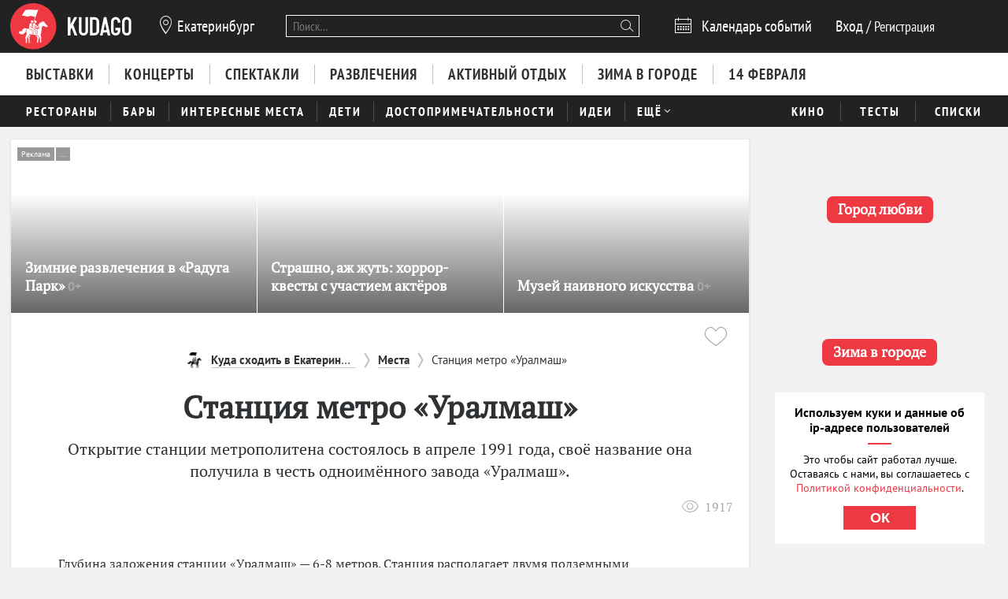

--- FILE ---
content_type: text/html; charset=utf-8
request_url: https://ekb.kudago.com/place/stanciya-metro-uralmash/
body_size: 21838
content:








<!doctype html>


<html xmlns:og="http://ogp.me/ns#" lang="ru">
<head>
    
    
        <!-- Yandex.RTB -->
        <script>window.yaContextCb=window.yaContextCb||[]</script>
        <script src="https://yandex.ru/ads/system/context.js" async></script>
    

    <script src="/i18n/js/?language=ru"></script>

    <meta property="og:url" content="https://ekb.kudago.com/place/stanciya-metro-uralmash/" />

    
        
            
    <script>
        ;(function() {
            var m = [];

        m.push({
            key: 'flavour',
            value: 'full'
        });

        m.push({
            key: 'googleAnalyticsId',
            value: 'UA-33908174-1'
        });

        
            m.push({ key: 'location', value: {
                slug: 'ekb',
                index: {
                    name: 'index'
                }
            }});
        

        

        

        
            var pageNames = ["places"];
            m.push({ key: 'item' , value: {
                title: 'Станция метро «Уралмаш»',
                slug: 'stanciya-metro-uralmash',
                modelName: 'place',
                pageNames: pageNames
            }});
        

            window._metricsConfig = m;
        })();

        (function() {
            var m = {};

            for(var i = 0; i < _metricsConfig.length; i++) {
                var item = _metricsConfig[i];

                if(item.key) {
                    m[item.key] = item.value;
                }
            }

            m.mixes = [];

            if(!m.item && m.location && m.page) {
                m.mixes.push(m.page.name);
            }
            else if(m.item && m.item.pageNames) {
                for(var i = 0; i < m.item.pageNames.length; i++) {
                    m.mixes.push(m.item.pageNames[i]);
                }
            }

            window._metricsConfig = m;
            window.dataLayer = [m];
        })();
    </script>

            
    
    
        <script src="//static.kudago.com/gen/globals.min.js?4b748d2e"></script>
    

    <!-- Google Tag Manager -->
    <script id="tag-manager">
    
        (function(w,d,s,l,i){w[l]=w[l]||[];w[l].push({'gtm.start':
        new Date().getTime(),event:'gtm.js'});var f=d.getElementsByTagName(s)[0],
        j=d.createElement(s),dl=l!='dataLayer'?'&l='+l:'';j.async=true;j.src=
        'https://www.googletagmanager.com/gtm.js?id='+i+dl;f.parentNode.insertBefore(j,f);
        })(window,document,'script','dataLayer','GTM-PXRPLCZ');
    
    </script>
    <!-- End Google Tag Manager -->

        
    

    
    
        <link rel="alternate" href="android-app://com.kudago.android/http/kudago.com/place/stanciya-metro-uralmash/">
        <meta name="apple-itunes-app" content="app-id=868772966, app-argument=https://kudago.com/place/stanciya-metro-uralmash/">
    


    
    <meta name="theme-color" content="#C31D1D">

    
    <link rel="manifest" href="/manifest.json">

    
        
        <link rel="apple-touch-startup-image" href="//static.kudago.com/img/apple-touch-icon-144-precomposed.png">
        <link rel="apple-touch-icon-precomposed" sizes="144x144" href="//static.kudago.com/img/apple-touch-icon-144-precomposed.png">
        <link rel="apple-touch-icon-precomposed" sizes="114x114" href="//static.kudago.com/img/apple-touch-icon-114-precomposed.png">
        <link rel="apple-touch-icon-precomposed" sizes="72x72" href="//static.kudago.com/img/apple-touch-icon-72-precomposed.png">
        <link rel="apple-touch-icon-precomposed" href="//static.kudago.com/img/apple-touch-icon-57-precomposed.png">
        <link rel="apple-touch-icon" href="//static.kudago.com/img/apple-touch-icon.png">
        <link rel="shortcut icon" href="/favicon.svg">
    

    
        
    
            

            <meta charset="utf-8">

            <meta name="author" content="kudago">
            <meta name="copyright" content="
    
    
        © 2012 — 2026 ekb.kudago.com - сервис по поиску и продвижению событий.
    
" />
            <meta name="contact" content="info@kudago.com" />
            <meta http-equiv="content-language" content="ru" />
            <meta http-equiv="content-type" content="text/html;charset=utf-8" />
            <meta http-equiv="X-UA-Compatible" content="IE=edge">

            
                
                    
                        <meta http-equiv="last-modified"
                              content="Tue, 27 May 2025 18:31:19 GMT" />
                    
                
            

        

    
    
        <meta name="eng_is_expired" content="1">
    


        
    
    

    
        <title>Станция метро «Уралмаш» в Екатеринбурге</title>
    

    
        <meta name="description" content="Открытие станции метрополитена состоялось в апреле 1991 года, своё название она получила в честь одноимённого завода «Уралмаш»."/>
    

    
        
    

    
        
    



        
            <link rel="canonical" href="https://ekb.kudago.com/place/stanciya-metro-uralmash/" />
        

        

        

        
    
    <meta property="og:type" content="website" />
    <meta property="og:site_name" content="KudaGo.com" />
    <meta property="fb:pages" content="270516589711392" />
    <meta name="twitter:domain" content="KudaGo.com"/>

    
        <meta property="og:url" content="https://ekb.kudago.com/place/stanciya-metro-uralmash/" />
    

    
        
        <meta property="og:title" content="Станция метро «Уралмаш»" />
        <meta name="twitter:title" content="Станция метро «Уралмаш»" />
    

    
        
        <meta property="og:description" content="&nbsp;" />
        <meta name="twitter:description" content="Открытие станции метрополитена состоялось в апреле 1991 года, своё название она получила в честь одноимённого завода «Уралмаш»."/>
    

    
        
        
        

        <meta property="og:image" content="http://media.kudago.com/images/place/18/04/1804650923e29e91fbcab7cde3924723.jpg" />
        <meta property="og:image:secure_url" content="https://media.kudago.com/images/place/18/04/1804650923e29e91fbcab7cde3924723.jpg" />

        
            
            
                <meta property="og:image:width" content="7444" />
                <meta property="og:image:height" content="4653" />
            
        

        <meta name="twitter:card" content="summary_large_image"/>
        <meta name="twitter:image:src" content="https://media.kudago.com/images/place/18/04/1804650923e29e91fbcab7cde3924723.jpg"/>
    



        
    

    
    
    
    


        
            
            <script type='text/javascript'>var _sf_startpt=+new Date()</script>

            

<script>
    

    window.kudago = {
        timezone : "Asia/Yekaterinburg",
        language: "ru",
        locations: {"atlanta":{"N":"\u0410\u0442\u043b\u0430\u043d\u0442\u0430","P":"\u0410\u0442\u043b\u0430\u043d\u0442\u0435","href":null},"chicago":{"N":"\u0427\u0438\u043a\u0430\u0433\u043e","P":"\u0427\u0438\u043a\u0430\u0433\u043e","href":null},"detroit":{"N":"\u0414\u0435\u0442\u0440\u043e\u0439\u0442","P":"\u0414\u0435\u0442\u0440\u043e\u0439\u0442\u0435","href":null},"ekb":{"N":"\u0415\u043a\u0430\u0442\u0435\u0440\u0438\u043d\u0431\u0443\u0440\u0433","P":"\u0415\u043a\u0430\u0442\u0435\u0440\u0438\u043d\u0431\u0443\u0440\u0433\u0435","href":"ekb.kudago.com"},"helsinki":{"N":"\u0425\u0435\u043b\u044c\u0441\u0438\u043d\u043a\u0438","P":"\u0425\u0435\u043b\u044c\u0441\u0438\u043d\u043a\u0438 (\u0424\u0438\u043d\u043b\u044f\u043d\u0434\u0438\u0438)","href":null},"interesting":{"N":"\u0418\u043d\u0442\u0435\u0440\u0435\u0441\u043d\u044b\u0435 \u043c\u0430\u0442\u0435\u0440\u0438\u0430\u043b\u044b","P":"Interesting","href":null},"izhevsk":{"N":"\u0418\u0436\u0435\u0432\u0441\u043a","P":"\u0418\u0436\u0435\u0432\u0441\u043a\u0435","href":"izhevsk.kudago.com"},"kev":{"N":"\u041a\u0438\u0435\u0432","P":"\u041a\u0438\u0435\u0432\u0435","href":"kiev.kudago.com"},"krasnoyarsk":{"N":"\u041a\u0440\u0430\u0441\u043d\u043e\u044f\u0440\u0441\u043a","P":"\u041a\u0440\u0430\u0441\u043d\u043e\u044f\u0440\u0441\u043a\u0435","href":"krasnoyarsk.kudago.com"},"krd":{"N":"\u041a\u0440\u0430\u0441\u043d\u043e\u0434\u0430\u0440","P":"\u041a\u0440\u0430\u0441\u043d\u043e\u0434\u0430\u0440\u0435","href":"krd.kudago.com"},"kzn":{"N":"\u041a\u0430\u0437\u0430\u043d\u044c","P":"\u041a\u0430\u0437\u0430\u043d\u0438","href":"kzn.kudago.com"},"london":{"N":"\u041b\u043e\u043d\u0434\u043e\u043d","P":"\u041b\u043e\u043d\u0434\u043e\u043d\u0435","href":null},"los-angeles":{"N":"\u041b\u043e\u0441-\u0410\u043d\u0434\u0436\u0435\u043b\u0435\u0441","P":"\u041b\u043e\u0441-\u0410\u043d\u0434\u0436\u0435\u043b\u0435\u0441\u0435","href":null},"miami":{"N":"\u041c\u0430\u0439\u0430\u043c\u0438","P":"\u041c\u0430\u0439\u0430\u043c\u0438","href":null},"mns":{"N":"\u041c\u0438\u043d\u0441\u043a","P":"\u041c\u0438\u043d\u0441\u043a\u0435","href":"minsk.kudago.com"},"msk":{"N":"\u041c\u043e\u0441\u043a\u0432\u0430","P":"\u041c\u043e\u0441\u043a\u0432\u0435","href":null},"new-york":{"N":"\u041d\u044c\u044e-\u0419\u043e\u0440\u043a","P":"\u041d\u044c\u044e-\u0419\u043e\u0440\u043a\u0435","href":null},"nnv":{"N":"\u041d\u0438\u0436\u043d\u0438\u0439 \u041d\u043e\u0432\u0433\u043e\u0440\u043e\u0434","P":"\u041d\u0438\u0436\u043d\u0435\u043c \u041d\u043e\u0432\u0433\u043e\u0440\u043e\u0434\u0435","href":"nn.kudago.com"},"nsk":{"N":"\u041d\u043e\u0432\u043e\u0441\u0438\u0431\u0438\u0440\u0441\u043a","P":"\u041d\u043e\u0432\u043e\u0441\u0438\u0431\u0438\u0440\u0441\u043a\u0435","href":"nsk.kudago.com"},"online":{"N":"\u041e\u043d\u043b\u0430\u0439\u043d","P":"Online","href":"online.kudago.com"},"paris":{"N":"\u041f\u0430\u0440\u0438\u0436 (\u0424\u0440\u0430\u043d\u0446\u0438\u044f)","P":"\u041f\u0430\u0440\u0438\u0436\u0435 (\u0424\u0440\u0430\u043d\u0446\u0438\u0438)","href":null},"ryazan":{"N":"\u0420\u044f\u0437\u0430\u043d\u044c","P":"\u0420\u044f\u0437\u0430\u043d\u0438","href":"ryazan.kudago.com"},"san-francisco":{"N":"\u0421\u0430\u043d-\u0424\u0440\u0430\u043d\u0446\u0438\u0441\u043a\u043e","P":"\u0421\u0430\u043d-\u0424\u0440\u0430\u043d\u0446\u0438\u0441\u043a\u043e","href":null},"singapore":{"N":"\u0421\u0438\u043d\u0433\u0430\u043f\u0443\u0440","P":"\u0421\u0438\u043d\u0433\u0430\u043f\u0443\u0440\u0435","href":null},"smr":{"N":"\u0421\u0430\u043c\u0430\u0440\u0430","P":"\u0421\u0430\u043c\u0430\u0440\u0435","href":"smr.kudago.com"},"sochi":{"N":"\u0421\u043e\u0447\u0438","P":"\u0421\u043e\u0447\u0438","href":"sochi.kudago.com"},"spb":{"N":"\u0421\u0430\u043d\u043a\u0442-\u041f\u0435\u0442\u0435\u0440\u0431\u0443\u0440\u0433","P":"\u0421\u0430\u043d\u043a\u0442-\u041f\u0435\u0442\u0435\u0440\u0431\u0443\u0440\u0433\u0435","href":null},"tlt":{"N":"\u0422\u043e\u043b\u044c\u044f\u0442\u0442\u0438","P":"\u0422\u043e\u043b\u044c\u044f\u0442\u0442\u0438","href":"tlt.kudago.com"},"ufa":{"N":"\u0423\u0444\u0430","P":"\u0423\u0444\u0435","href":"ufa.kudago.com"},"vbg":{"N":"\u0412\u044b\u0431\u043e\u0440\u0433","P":"\u0412\u044b\u0431\u043e\u0440\u0433\u0435","href":"vbg.kudago.com"}},

        icons: {"beer":"e023","calendar":"e024","capacity":"e01f","clock":"e002","close":"e028","cog":"e026","comment":"e018","comment-empty":"e018","edit":"e001","eye":"e00a","facebook":"e00e","fb":"e00e","filter":"e030","google-oauth2":"e010","gp":"e010","heart":"e007","heart-empty":"e00b","hidden":"e027","instagram":"ea92","invoice":"e029","list":"e009","location":"e01e","login":"e00f","logout":"e014","mail":"e015","mailru":"e00c","map":"e008","menu-burger":"e900","odnoklassniki":"e004","odnoklassniki-oauth2":"e004","ok":"e004","openair":"e021","parking":"e01c","pencil":"e003","phone":"e904","plus":"e000","search":"e005","search-thin":"e902","select":"e025","spinner":"e984","spoonandknife":"e022","telegram":"ea95","trash":"e00d","tw":"e011","twitter":"e011","url":"e020","viber":"e903","vk":"e012","vk-oauth2":"e012","vkontakte":"e012","vote":"e031"},

        staticBaseUrl: "//static.kudago.com/",
        originUrl : "",
        flavour: "full",

        googleAnalyticsId: 'UA-33908174-1',

        pingViewsAddress: 'https://ping.kudago.com/views/',
        itemId: 6837,
        isItemPage: true,
        isHideAdsActive: false,
        isConvertingPageview: false,
        itemPageNames: ["places"],itemPageUrls: ['https://ekb.kudago.com/places/'],itemTagSlugs: ['rapid-transit'],
        
            
            

            keyword: 'mix-places;tag-282;',
        

        
            location : "ekb",
            
                locationCoords : {'lat': 56.838606999999996, 'lng': 60.60551400000001},
            
            locationName: "Екатеринбург",
            
        

        is_branded: false,
        onReadyDeps: deps => {
            const renderSleep = () => new Promise(requestAnimationFrame);
            return Promise.all(deps.map(async (dep) => {
                switch (dep) {
                    case 'adfox':
                        while (!(window.Ya && window.Ya.adfoxCode)) {
                            await renderSleep();
                        }
                        break;
                    default:
                        break;
                }
            }))}
    };

    (function() {
        var custom_config = {};

        for (var key in custom_config) {
            window.kudago[key] = custom_config[key];
        }
    })();
</script>
        


        
            
                <link rel="stylesheet" type="text/css" href="//static.kudago.com/gen/desktop.css?4b748d2e">
            


            
            
        
    

    <link rel="preload" href="//static.kudago.com/font/Bitter-VariableFont_wght.ttf" as="font" type="font/ttf" crossorigin>
    <link rel="preload" href="//static.kudago.com/font/PTN77F_W.woff2" as="font" type="font/woff2" crossorigin>
    <link rel="preload" href="//static.kudago.com/font/icomoon.woff2" as="font" type="font/woff2" crossorigin>
    <link rel="preload" href="//static.kudago.com/font/PTS55F_W.woff2" as="font" type="font/woff2" crossorigin>
    <link rel="preload" href="//static.kudago.com/font/PTS75F_W.woff2" as="font" type="font/woff2" crossorigin>
    <link rel="search" type="application/opensearchdescription+xml" title="KudaGo" href="/opensearch.xml" />
</head>



<body class="likes    ">

<!-- Yandex.Metrika counter -->
<script type="text/javascript" >
    (function(m,e,t,r,i,k,a){m[i]=m[i]||function(){(m[i].a=m[i].a||[]).push(arguments)};
    m[i].l=1*new Date();
    for (var j = 0; j < document.scripts.length; j++) {if (document.scripts[j].src === r) { return; }}
    k=e.createElement(t),a=e.getElementsByTagName(t)[0],k.async=1,k.src=r,a.parentNode.insertBefore(k,a)})
    (window, document, "script", "https://mc.yandex.ru/metrika/tag.js", "ym");

    ym(16283215, "init", {
        clickmap:true,
        trackLinks:true,
        accurateTrackBounce:true,
        webvisor:true,
        ecommerce:"dataLayer"
    });
</script>
<noscript><div><img src="https://mc.yandex.ru/watch/16283215" style="position:absolute; left:-9999px;" alt="" /></div></noscript>
<!-- /Yandex.Metrika counter -->


    
    <!-- Google Tag Manager (noscript) -->
    <noscript><iframe src="https://www.googletagmanager.com/ns.html?id=GTM-PXRPLCZ"
    height="0" width="0" style="display:none;visibility:hidden"></iframe></noscript>
    <!-- End Google Tag Manager (noscript) -->





    

    
    <span
        data-ping-custom-event="view"
        data-ping-block="item-page"
        data-ping-item-type="11"
        data-ping-item-id="6837"
    ></span>



<div id="vk_api_transport"></div>

<div id="fb-root"></div>


    









    
        
    

    <div class="approve-email-bar-wrapper ">
        <div class="approve-email-bar">
            <a href="/account/settings/" class="approve-email-link">
                <i class="font-icon icon-mail ">&#xe015;</i>&nbsp;Подтвердите ваш email, чтобы активировать аккаунт.
            </a>
        </div>
    </div>



    
        
    
    
        
    
        <!--AdFox START-->
<!--yandex_iraidaz-->
<!--Площадка: Kudago / * / *-->
<!--Тип баннера: Fullscreen: Desktop-->
<!--Расположение: верх страницы-->
<div id="adfox_170134738452354639"></div>
<script>
    window.yaContextCb.push(()=>{
        Ya.adfoxCode.create({
            ownerId: 298861,
            containerId: 'adfox_170134738452354639',
            params: {
                pp: 'g',
                ps: 'dyyk',
                p2: 'gtrp',
                puid1: '',
                puid2: '',
                puid3: ''
            }
        })
    })
</script>
</script><!--AdFox START-->
<!--yandex_iraidaz-->
<!--Площадка: Kudago / * / *-->
<!--Тип баннера: Branding: Desktop-->
<!--Расположение: верх страницы-->
<div id="adfox_171198132972532403"></div>
<script>
    window.yaContextCb.push(()=>{
        Ya.adfoxCode.create({
            ownerId: 298861,
            containerId: 'adfox_171198132972532403',
            params: {
                pp: 'g',
                ps: 'dyyk',
                p2: 'gtrr',
                puid1: '',
                puid2: '',
                puid3: ''
            }
        })
    })
</script>
    

    

    

    
        
    
    
        
    
        <div class="top-banner">
            
                <!--AdFox START-->
<!--yandex_iraidaz-->
<!--Площадка: Kudago / Main / BillBoard_100%x200_Desktop-->
<!--Категория: <не задана>-->
<!--Тип баннера: BillBoard_100%x200_Desktop-->
<div id="adfox_158642487927694773"></div>
<script>
window.kudago.onReadyDeps(['adfox']).then(()=>{
    var keywords = window.kudago.keyword.split(';').join(':').slice(0, -1);
    var locations = window.kudago.location;
    window.Ya.adfoxCode.create({
        ownerId: 298861,
        containerId: 'adfox_158642487927694773',
        params: {
            p1: 'cjttc',
            p2: 'gtrt',
            puid1: keywords,
            puid2: locations
        }
    });
});
</script>
            
        </div>
    

    

    

    <div class="site-header ">
        
            <div class='site-header-top'>
                <div class="centered-container centered-container-header">
                    
                        <div class="user-zone-container">
                            
    

    <div class="user-zone user-zone--notAuthenticated" id="user-zone" hidden>
        <div class="user-zone-middle" id="userzone">
            <span
                data-future-href="/account/login/"
                class="user-zone-link login-link" rel="nofollow"
            ><span class="user-zone-underline">Вход</span></span>
            /
            <span
                data-future-href="/account/login/"
                class="user-zone-link sign-up-link"
                rel="nofollow"
            ><span class="user-zone-underline">Регистрация</span></span>
        </div>
    </div>

                        </div>

                        
                            <a href="https://ekb.kudago.com/" class="site-header-logo" title="Афиша Екатеринбурга">
                                <img src="//static.kudago.com/img/logo-white.svg" class="site-header-logo-image" alt="">
                            </a>
                        

                        
                            


<span class="city-select" data-dropdown-target="#locations-dropdown">
    <i class="font-icon icon-location city-select-icon">&#xe01e;</i>
    
        Екатеринбург
    
</span>



    <ul id="locations-dropdown" class="cities-menu cities-menu-main" hidden data-dropdown data-dropdown-container-class="cities-menu-dropdown">
        
            
    
        
        
            <li class="cities-menu-header active"><a href="https://kudago.com/interesting/" class="cities-menu-item-link cities-menu-item-link-all" data-location="all" data-key="location" data-value="" data-mode="reset"><span>во всех регионах</span></a></li>
        
    
        
        
            
                
                    
                
                <li class="cities-menu-item">
                    
                        
                        <a href="https://kudago.com/msk/" class="cities-menu-item-link cities-menu-item-link-msk" title="Афиша Москвы" id="location-msk" data-location="msk" data-key="location" data-value="msk" data-mode="radio">
                            <span>Москва</span>
                        </a>
                    
                </li>
            
                
                    
                
                <li class="cities-menu-item">
                    
                        
                        <a href="https://kudago.com/spb/" class="cities-menu-item-link cities-menu-item-link-spb" title="Афиша Санкт-Петербурга" id="location-spb" data-location="spb" data-key="location" data-value="spb" data-mode="radio">
                            <span>Санкт-Петербург</span>
                        </a>
                    
                </li>
            
                
                    
                
                <li class="cities-menu-item">
                    
                        
                        <a href="https://ekb.kudago.com/" class="cities-menu-item-link cities-menu-item-link-ekb" title="Афиша Екатеринбурга" id="location-ekb" data-location="ekb" data-key="location" data-value="ekb" data-mode="radio">
                            <span>Екатеринбург</span>
                        </a>
                    
                </li>
            
                
                    
                
                <li class="cities-menu-item">
                    
                        
                        <a href="https://kzn.kudago.com/" class="cities-menu-item-link cities-menu-item-link-kzn" title="Афиша Казани" id="location-kzn" data-location="kzn" data-key="location" data-value="kzn" data-mode="radio">
                            <span>Казань</span>
                        </a>
                    
                </li>
            
                
                    
                
                <li class="cities-menu-item">
                    
                        
                        <a href="https://nn.kudago.com/" class="cities-menu-item-link cities-menu-item-link-nnv" title="Афиша Нижнего Новгорода" id="location-nnv" data-location="nnv" data-key="location" data-value="nnv" data-mode="radio">
                            <span>Нижний Новгород</span>
                        </a>
                    
                </li>
            
        
    

        
    </ul>



   <a href="https://online.kudago.com" class="city-select-online">Online </a>

                        

                        

<form class="search" name="small-search" class="site-nav-search" id="search-form" action="/search/" method="get">
    <input name="q" type="text" class="search-query" data-content="#search-results" placeholder="Поиск…" autocomplete="off">
    <i class="font-icon icon-search search-icon">&#xe005;</i>
    <button class="search-submit"></button>
    <input name="location" type="hidden" value="ekb">
    <div id="search-suggestions" class="search-suggestions" hidden>
        <ul class="suggestions suggestion-list preloading">
        </ul>
        <a rel="nofollow" href="/" class="all-results-link" tabindex="1"><span class="all-results-link-text"></span></a>
    </div>
</form>

                        
                            
                                <a href="https://ekb.kudago.com/events/" class="event-calendar-link">
                                    <i class="font-icon icon-calendar ">&#xe024;</i> <span>Календарь событий</span>
                                </a>
                            
                        
                    
                </div>
            </div>
        

        
            
                <nav class="site-nav site-nav-more-hover-experiment">
                    






    <div class="site-nav-events site-nav-events-hover">
        <div class="centered-container">
            <a href="https://ekb.kudago.com/exhibitions/"
        
        
        title="Выставки в Екатеринбурге"
        class="Выставки-link site-nav-link">
        <span>Выставки</span>
    </a><a href="https://ekb.kudago.com/concerts/"
        
        
        title="Концерты в Екатеринбурге"
        class="Концерты-link site-nav-link">
        <span>Концерты</span>
    </a><a href="https://ekb.kudago.com/theater/"
        
        
        title="Спектакли в Екатеринбурге"
        class="Спектакли-link site-nav-link">
        <span>Спектакли</span>
    </a><a href="https://ekb.kudago.com/entertainment/"
        
        
        title="Развлечения в Екатеринбурге"
        class="Развлечения-link site-nav-link">
        <span>Развлечения</span>
    </a><a href="https://ekb.kudago.com/recreation/"
        
        
        title="Активный отдых в Екатеринбурге"
        class="Активный отдых-link site-nav-link">
        <span>Активный отдых</span>
    </a><a href="https://ekb.kudago.com/new-year/"
        
        
        title="Куда пойти зимой 2026 в Екатеринбурге"
        class="Зима в городе-link site-nav-link">
        <span>Зима в городе</span>
    </a><a href="https://ekb.kudago.com/valentines/"
        
        
        title="Куда пойти 14 февраля 2026 года в Екатеринбурге"
        class="14 февраля-link site-nav-link">
        <span>14 февраля</span>
    </a>
        </div>
    </div>




    <div id="lower-nav" class="site-nav-places">
        <div class="centered-container">
            <a href="https://ekb.kudago.com/restaurants/"
        
        
        title="Рестораны в Екатеринбурге"
        class="Рестораны-link site-nav-link">
        <span>Рестораны</span>
    </a><a href="https://ekb.kudago.com/bars/"
        
        
        title="Бары в Екатеринбурге"
        class="Бары-link site-nav-link">
        <span>Бары</span>
    </a><a href="https://ekb.kudago.com/attractions/"
        
        
        title="Интересные места в Екатеринбурге"
        class="Интересные места-link site-nav-link">
        <span>Интересные места</span>
    </a><a href="https://ekb.kudago.com/kids/"
        
        
        title="Куда сходить с детьми в Екатеринбурге"
        class="Дети-link site-nav-link">
        <span>Дети</span>
    </a><a href="https://ekb.kudago.com/sights/"
        
        
        title="Достопримечательности в Екатеринбурге"
        class="Достопримечательности-link site-nav-link">
        <span>Достопримечательности</span>
    </a><a href="https://ekb.kudago.com/activity/"
        
        
        title="Идеи для отдыха и развлечений в Екатеринбурге"
        class="Идеи-link site-nav-link">
        <span>Идеи</span>
    </a><div class="site-nav-link site-nav-link-more">
                    <span>Ещё</span><i class="font-icon icon-select ">&#xe025;</i>
                    <div id="more-places" class="dropdown-main-menu">
                        <div class="dropdown-arrow"></div>
                            <div class="dropdown-main-menu_row">
                                
                                
                                    <div class="dropdown-main-menu_row-item">
                                        <a href="https://ekb.kudago.com/events/"
        
        
        title="События в Екатеринбурге"
        class="События-link dropdown-link">
        <span>События</span>
    </a>
                                        <div class="dropdown-item"><a href="https://ekb.kudago.com/activity/city/"
        
        
        title="Главное в Екатеринбурге"
        class="Главное в городе-link dropdown-link">
        <span>Главное в городе</span>
    </a></div><div class="dropdown-item"><a href="https://ekb.kudago.com/activity/samye-interesnye-sobytiya-v-gorode/"
        
        
        title="Самые интересные события в Екатеринбурге по мнению KudaGo"
        class="Выбор KudaGo-link dropdown-link">
        <span>Выбор KudaGo</span>
    </a></div>
                                    </div>
                                
                                    <div class="dropdown-main-menu_row-item">
                                        <a href="https://ekb.kudago.com/places/"
        
        
        title="Места в Екатеринбурге"
        class="Места-link dropdown-link">
        <span>Места</span>
    </a>
                                        <div class="dropdown-item"><a href="https://ekb.kudago.com/countryside/"
        
        
        title="Куда поехать за город в Екатеринбурге"
        class="За городом-link dropdown-link">
        <span>За городом</span>
    </a></div><div class="dropdown-item"><a href="https://ekb.kudago.com/museums/"
        
        
        title="Музеи в Екатеринбурге"
        class="Музеи-link dropdown-link">
        <span>Музеи</span>
    </a></div>
                                    </div>
                                
                                
                                
                                    <div class="dropdown-main-menu_row-item">
                                        
                                            <div><a href="https://ekb.kudago.com/list/ekaterinburg-luchshie-sobyitiya/"
        
        
        title="Лучшие события в Екатеринбурге"
        class="Планы на неделю-link dropdown-link">
        <span>Планы на неделю</span>
    </a></div>
                                        
                                    </div>
                                
                            </div>
                    </div>
                </div>
            

            
                <div class="site-nav-additional">
                    
                        
                            <a href="https://ekb.kudago.com/kino/"
        
        
        title="Кино в Екатеринбурге"
        class="Кино-link site-nav-link">
        <span>Кино</span>
    </a>
                        
                    
                        
                            <a href="https://ekb.kudago.com/quizes/"
        
        
        title="Тесты"
        class="Тесты-link site-nav-link">
        <span>Тесты</span>
    </a>
                        
                    
                        
                            <a href="https://ekb.kudago.com/best/"
        
        
        title="Лучшее в Екатеринбурге"
        class="Списки-link site-nav-link">
        <span>Списки</span>
    </a>
                        
                    
                </div>
            
        </div>
    </div>

                </nav>
            
        
    </div>



    
    

    



<div class="page-container-wrapper  ">
    
        
    

    

    

    <div class="centered-container centered-container-page">
        
            
                <section class="page-container">
                    
    

    


                    <div class="main-col bg-paper post-big" >
                        
    
        
            



    <div id="featured-slider" class="featured-slider featured-slider-small featured-slider-flat item-featured-items">
        <div class="fs-holder">
            <ul class="fs-content">
                
                    
        
            
    

    <li
        class="fs-item fs-item-small hidden"
        
        data-ping-click="true"
        data-ping-view="true"
        data-ping-item-id="208500"
        
            data-ping-featured-id="58533"
        
        
            data-ping-placement-id="116852"
        
        data-ping-item-type="12"
        data-ping-block="featured_items.mix"
        
            data-ping-position="1"
        
        data-featured-url="https://ekb.kudago.com/event/detyam-meropriyatiya-na-katke-v-raduga-parke/"
        data-item-url="https://ekb.kudago.com/event/detyam-meropriyatiya-na-katke-v-raduga-parke/"
        data-featured-path="/ekb/places/"
        
    >
        
            <span data-future-href="https://ekb.kudago.com/event/detyam-meropriyatiya-na-katke-v-raduga-parke/" class="fs-item-link">
                
                    <div alt="Зимние развлечения в «Радуга Парк»" class="fs-item-image swiper-lazy" title="Зимние развлечения в «Радуга Парк»" data-echo-background="//media.kudago.com/thumbs/featured_m/images/event/c8/23/c823cfc265071e967b5c9fd64bc953ce.jpg" data-background="//media.kudago.com/thumbs/featured_m/images/event/c8/23/c823cfc265071e967b5c9fd64bc953ce.jpg"
                    >
                    </div>
                
                
                    <div class="advert-button advert-button_position_absolute advert-button-mobile">
                        <div class="advert-button-title">Реклама</div>
                        
<div
    class="advert-button-more"
    
        data-advertiser_name="ООО «УК «Локонское»"
        
            data-advertiser_inn="4025427391"
        
        
        data-id="2SDnjdVE5rQ"
        
            data-link="https://radugapark.ru/"
        
    
    >
    <div>...</div>
</div>

                    </div>
                
            </span>
            <div class="fs-item-desc ">
                <h3 class="fs-item-title" title="Зимние развлечения в «Радуга Парк»">
                    
                        
    
        
    

                    

                    <a href="https://ekb.kudago.com/event/detyam-meropriyatiya-na-katke-v-raduga-parke/" class="fs-item-title-link">
                        <span>
                            Зимние развлечения в «Радуга Парк»
                            
    
        <span class="featured-age-restriction">
            0+
        </span>
    

                        </span>
                    </a>
                </h3>
            </div>
            
        <div class="fs-item-meta">
            <div>
            
                
                    <div class="advert-button">
                        <div class="advert-button-title">Реклама</div>
                        
<div
    class="advert-button-more"
    
        data-advertiser_name="ООО «УК «Локонское»"
        
            data-advertiser_inn="4025427391"
        
        
        data-id="2SDnjdVE5rQ"
        
            data-link="https://radugapark.ru/"
        
    
    >
    <div>...</div>
</div>

                    </div>
                
            
            </div>
            <div class="fs-item-meta-items-row">
            
                
                
            
            
                
                    <span class="fs-item-meta-link fs-item-views" title="3668 просмотров"><i class="font-icon icon-eye ">&#xe00a;</i>3668</span>
                
            
            </div>
        </div>
    

        


        
    

                
                    
        
            
    

    <li
        class="fs-item fs-item-small hidden"
        
        data-ping-click="true"
        data-ping-view="true"
        data-ping-item-id="14493"
        
            data-ping-featured-id="54852"
        
        
            data-ping-placement-id="111572"
        
        data-ping-item-type="83"
        data-ping-block="featured_items.mix"
        
            data-ping-position="2"
        
        data-featured-url="https://ekb.kudago.com/list/istorii-ledenyaschie-krov/"
        data-item-url="https://ekb.kudago.com/list/istorii-ledenyaschie-krov/"
        data-featured-path="/ekb/places/"
        
    >
        
            <span data-future-href="https://ekb.kudago.com/list/istorii-ledenyaschie-krov/" class="fs-item-link">
                
                    <div alt="Страшно, аж жуть: хоррор-квесты с участием актёров" class="fs-item-image swiper-lazy" title="Страшно, аж жуть: хоррор-квесты с участием актёров" data-echo-background="//media.kudago.com/thumbs/featured_m/images/list/96/14/96144244acb6ff07a372dc97514f8c16.jpg" data-background="//media.kudago.com/thumbs/featured_m/images/list/96/14/96144244acb6ff07a372dc97514f8c16.jpg"
                    >
                    </div>
                
                
            </span>
            <div class="fs-item-desc ">
                <h3 class="fs-item-title" title="Страшно, аж жуть: хоррор-квесты с участием актёров">
                    
                        
    

                    

                    <a href="https://ekb.kudago.com/list/istorii-ledenyaschie-krov/" class="fs-item-title-link">
                        <span>
                            Страшно, аж жуть: хоррор-квесты с участием актёров
                            
    

                        </span>
                    </a>
                </h3>
            </div>
            
        <div class="fs-item-meta">
            <div>
            
                
            
            </div>
            <div class="fs-item-meta-items-row">
            
                
                    
                        <span class="fs-item-meta-link js-likes"
                            
                                data-disabled="true"
                            
                            
                                title="Мне нравится"
                            
                            data-id="14493"
                            data-type="list"
                            data-number="0"
                            >
                            
                            <i class="font-icon icon-heart-empty ">&#xe00b;</i>
                            <span class="js-likes-number">
                                
                            </span>
                        </span>
                    
                
                
                    
                        
                        
                        
                                <a class="fs-item-meta-link fs-item-comments" title="0 комментариев" href="https://ekb.kudago.com/list/istorii-ledenyaschie-krov/#comments"><i class="font-icon icon-comment ">&#xe018;</i> <span></span></a>
                    
                
            
            
                
                    <span class="fs-item-meta-link fs-item-views" title="1194 просмотра"><i class="font-icon icon-eye ">&#xe00a;</i>1194</span>
                
            
            </div>
        </div>
    

        


        
    

                
                    
        
            
    

    <li
        class="fs-item fs-item-small hidden"
        
        data-ping-click="true"
        data-ping-view="true"
        data-ping-item-id="5786"
        
        
        data-ping-item-type="11"
        data-ping-block="featured_items.mix"
        
            data-ping-position="3"
        
        data-featured-url="https://ekb.kudago.com/place/muzej-naivnogo-iskusstva/"
        data-item-url="https://ekb.kudago.com/place/muzej-naivnogo-iskusstva/"
        data-featured-path="/ekb/places/"
        
    >
        
            <span data-future-href="https://ekb.kudago.com/place/muzej-naivnogo-iskusstva/" class="fs-item-link">
                
                    <div alt="Музей наивного искусства" class="fs-item-image swiper-lazy" title="Музей наивного искусства" data-echo-background="//media.kudago.com/thumbs/featured_m/images/place/38/e5/38e59a284efd74e3f37755d568e710d5.jpg" data-background="//media.kudago.com/thumbs/featured_m/images/place/38/e5/38e59a284efd74e3f37755d568e710d5.jpg"
                    >
                    </div>
                
                
            </span>
            <div class="fs-item-desc ">
                <h3 class="fs-item-title" title="Музей наивного искусства">
                    
                        
    

                    

                    <a href="https://ekb.kudago.com/place/muzej-naivnogo-iskusstva/" class="fs-item-title-link">
                        <span>
                            Музей наивного искусства
                            
    
        <span class="featured-age-restriction">
            0+
        </span>
    

                        </span>
                    </a>
                </h3>
            </div>
            
        <div class="fs-item-meta">
            <div>
            
                
            
            </div>
            <div class="fs-item-meta-items-row">
            
                
                    
                        <span class="fs-item-meta-link js-likes"
                            
                                data-disabled="true"
                            
                            
                                title="Мне нравится"
                            
                            data-id="5786"
                            data-type="place"
                            data-number="18"
                            >
                            
                            <i class="font-icon icon-heart-empty ">&#xe00b;</i>
                            <span class="js-likes-number">
                                18
                            </span>
                        </span>
                    
                
                
                    
                        
                        
                        
                                <a class="fs-item-meta-link fs-item-comments" title="3 отзыва" href="https://ekb.kudago.com/place/muzej-naivnogo-iskusstva/#comments"><i class="font-icon icon-comment ">&#xe018;</i> <span>3</span></a>
                    
                
            
            
                
                    <span class="fs-item-meta-link fs-item-views" title="28248 просмотров"><i class="font-icon icon-eye ">&#xe00a;</i>28248</span>
                
            
            </div>
        </div>
    

        


        
    

                
            </ul>
        </div>
    </div>

        

        <header class="post-big-header post-big-header--hide-image" id="post-header">
            
            
                
                    <nav class="crumbs">
    <ul class="crumbs-list">
        
            
                <li class="crumbs-list-item">
                    <a href="https://ekb.kudago.com/" title="Куда сходить в Екатеринбурге - Афиша Екатеринбурга" class="crumbs-list-item-link">
                        <span>
                            Куда сходить в Екатеринбурге - Афиша Екатеринбурга
                        </span>
                    </a>
                </li>
            
        
            
                <li class="crumbs-list-item">
                    <a href="https://ekb.kudago.com/places/" title="Места" class="crumbs-list-item-link">
                        <span>
                            Места
                        </span>
                    </a>
                </li>
            
        
            
                <li class="crumbs-list-item">
                    Станция метро «Уралмаш»
                </li>
            
        
    </ul>
</nav>
                

                
                    
    

                

                
            

            
                
    
        
    


                

                <h1 class="post-big-title">Станция метро «Уралмаш»</h1>

                
                    
                        <div class="banner post-big-banner-header">
                                
    
    
        
    
        <div class="vacant " style="height: 100%;">
        <a href="https://business.kudago.com/reklama?utm_source=kudago/pages/adv/utm_medium=cpc/pages/adv/utm_campaign=sale" class="vacant-link"></a>
    </div>
    

    

                        </div>
                    
                

                
            

            
                <div class="post-big-tagline">
                    

                    
                        

                        <div id="item-description">
                            <p>Открытие станции метрополитена состоялось в апреле 1991 года, своё название она получила в честь одноимённого завода «Уралмаш».</p>

                        </div>

                        
                    

                    
                </div>
            

            
    


            
                
    <div class="post-fav-top-crop">
        <div class="post-fav-top-container">
            <div
                class="js-dynamic-likes"
                data-classnames="post-fav post-fav-top"
                data-id="6837"
                data-type="11"
                data-type-name="place"
            ></div>
            
        </div>
    </div>

            
        </header>
    

    
    <nav class="navbar navbar-page ">
        <ul class="navbar-group">
            

            <li class="navbar-item navbar-item-extra  place-navbar-item-extra ">
                
                
    <div class="post-views" title="число просмотров">
        <i class="font-icon icon-eye ">&#xe00a;</i>
        <span class="post-views-number">
            1917
        </span>
    </div>

            </li>
        </ul>
    </nav>


    
    
        
            
        
    

    


    
        
            
    
    
    <div
        
            class="likely"
        
        data-url="https://ekb.kudago.com/place/stanciya-metro-uralmash/"
        
    >
        <div
            class="vkontakte"
            tabindex="0"
            role="link"
            
                data-image="https://media.kudago.com/images/place/18/04/1804650923e29e91fbcab7cde3924723.jpg"
            
            
        ></div>
        <div class="telegram" tabindex="0" role="link"></div>
        <div class="viber" data-title="" tabindex="0" role="link"></div>
        <div class="odnoklassniki" tabindex="0" role="link"></div>
        
          <div class="vk_bookmarks" id="vk_bookmarks"></div>
          <script type="text/javascript">
            window.addEventListener('load', function () {
                VK.Widgets.Bookmarks('vk_bookmarks', {"height":28, "style":"margin: auto"});
            })
          </script>
        
    </div>


        <div class="post-big-content post-big-content--hide-image">
            
                
                    
                        <div class="banner post-big-banner-content">
                            
    
    
        
    
        
            <!--AdFox START-->
<!--yandex_iraidaz-->
<!--Площадка: Kudago / Main / 728x90_Desktop-->
<!--Категория: <не задана>-->
<!--Тип баннера: 728x90_Desktop-->
<div id="adfox_158642498789232304"></div>
<script>
window.kudago.onReadyDeps(['adfox']).then(()=>{
window.Ya.adfoxCode.create({
ownerId: 298861,
containerId: 'adfox_158642498789232304',
params: {
p1: 'cjtth',
p2: 'gtru',
puid1: '',
puid2: ''
}
});
});
</script>
        
    

    

                        </div>
                    
                
            
            
                <div class="post-big-content--hide-image" id="item-body-text">
                    <p>Глубина заложения станции «Уралмаш» — 6-8 метров. Станция располагает двумя подземными вестибюлями — южным и северным. Свод оформлен параллельными и диагональными направляющими, которые напоминают форму гигантских заводских машин, что придаёт станции замечательный индустриальный колорит.</p>
<p>Оформлена станция в спокойных тонах природного камня. Боковые стены метро выполнены из нижнетагильского мрамора, а пол выложен гранитными плитами. Кроме того, в оформлении присутствует чугунное литье в виде узорчатых металлических пластин и прочих мелких деталей.</p>
<p>Барельефы на стенах выполнил скульптор Владимир Егоров, посвящены они труженикам Уралмаша.  Кроме этого в оформлении станции принял участие известный российский рок-музыкант Вячеслав Бутусов, который вычертил буквы названия станции.</p>
<p>Именно на этой станции выходят горожане, желающие попасть в <a href="//kudago.com/ekb/p/temples/cerkov-rozhdest-hristova-na-urale/">Церковь Рождества Христова на Уралмаше</a> и к <a href="//kudago.com/ekb/p/monuments/memorial-uralmashevcam/">Мемориалу погибшим в годы Великой Отечественной войны уралмашевцам</a>.</p>

                </div>
            


            
                
                    
                    
    
        <a class="okko-abv"
            target="_blank"
            style="background-image: url(
            
                https://media.kudago.com/library/atrakcion-desktop
            );"
            href="https://ekb.kudago.com/place/attraktsion-smile-park-na-vajnera/"
            >
                <div class="okko-abv__label">
                    <div class="okko-abv__label-title">
                        Вселенная развлечений на любой вкус. 0+<br/>
                    </div>
                    <div class="okko-abv__label-text">
                        Интерактивный парк аттракционов: дом вверх дном, музей иллюзий, лабиринт и многое другое.
                    </div>
                </div>
                <div 
                class="button-okko button okko-abv__btn">
                    Подробнее
                </div>
        </a>
    

                
            

            
                
    <div class="see-extra">
        <h3 class="see-extra-title">Смотрите также:</h3>

        <ul
            class="see-extra-list"
            
        >
            
                <li class="see-extra-item">
                    <a
                        href="https://ekb.kudago.com/list/kulturnyj-ekaterinburg-mesta-obyazatelnye-k-posesh/"
                        
                        class="see-extra-link"
                        
                    >
                        Культурный Екатеринбург: места, обязательные к посещению
                    </a>
                </li>
            
                <li class="see-extra-item">
                    <a
                        href="https://ekb.kudago.com/list/luchshie-istoricheskie-vyistavki/"
                        
                        class="see-extra-link"
                        
                    >
                        Лучшие исторические выставки Екатеринбурга
                    </a>
                </li>
            
                <li class="see-extra-item">
                    <a
                        href="https://ekb.kudago.com/list/ekaterinburg-v-kino-v-kakih/"
                        
                        class="see-extra-link"
                        
                    >
                        Екатеринбург в кино: в каких локациях города снимали фильмы
                    </a>
                </li>
            
                <li class="see-extra-item">
                    <a
                        href="https://ekb.kudago.com/list/samye-originalnye-muzei/"
                        
                        class="see-extra-link"
                        
                    >
                        Самые оригинальные музеи столицы Урала
                    </a>
                </li>
            
                <li class="see-extra-item">
                    <a
                        href="https://ekb.kudago.com/list/ekaterinburg-marshrut-v-proshloe/"
                        
                        class="see-extra-link"
                        
                    >
                        Екатеринбург: маршрут в прошлое
                    </a>
                </li>
            
        </ul>
    </div>

            

            
                <div class="post-big-tags">
                    
    
    

    
        
        <nav class="post-tags">
        <div class="collapse-tags-block">
             
                    <a href="/activity/rapid-transit/" class="collapse-tag" title="Метро">
                
                    <span>
                        Метро
                    </span>
                </a>
            
        </div>
        </nav>
        <nav class="post-tags">
        <div class="collapse-tags-block">
             
             
        </div>
        </nav>
    

                </div>
            

            
    
        <div class="post-harness">
            
    <h3>Лучшие подборки от редакции KudaGo</h3>
    <div class="harness-links-block">
        
            
                <div class="harness-item"><a href="http://ekb.kudago.com/list/samye-interesnye-pamyatniki-goroda">Памятники Екатеринбурга фото</a></div>
            
        
            
                <div class="harness-item"><a href="http://ekb.kudago.com/list/ponchiki-ekb">Пышки в Екатеринбурге</a></div>
            
        
            
                <div class="harness-item harness-item_hide" style="display: none;"><a href="http://ekb.kudago.com/list/muzei-i-vystavki-kotorye-mozhno-posetit-besplatno">Бесплатные музеи Екатеринбурга</a></div>
            
        
            
                <div class="harness-item harness-item_hide" style="display: none;"><a href="http://ekb.kudago.com/activity/things-to-do-with-girlfriend">Екатеринбург куда сходить с девушкой</a></div>
            
        
            
                <div class="harness-item harness-item_hide" style="display: none;"><a href="http://ekb.kudago.com/entertainment">ЕКБ развлечения</a></div>
            
        
            
                <div class="harness-item harness-item_hide" style="display: none;"><a href="http://ekb.kudago.com/kids">Куда сходить в Екатеринбурге сегодня с ребенком</a></div>
            
        
            
                <div class="harness-item harness-item_hide" style="display: none;"><a href="http://ekb.kudago.com/activity/hobby-learning">Хобби в Екатеринбурге</a></div>
            
        
    </div>
    
        <button class="harness-show_all">
            Показать ещё
            <img class="collapse-harness-img-black" src="//static.kudago.com/img/arrow-down-harness_black.svg" />
            <img class="collapse-harness-img-red" src="//static.kudago.com/img/arrow-down-harness_red.svg" />
        </button>
        <button class="harness_hide" style="display: none;">
            Скрыть
            <img class="collapse-harness-img-black" src="//static.kudago.com/img/arrow-down-harness_black.svg" />
            <img class="collapse-harness-img-red" src="//static.kudago.com/img/arrow-down-harness_red.svg" />
        </button>
    

        </div>
    


            
    

    
        
    

    



    

    
                




                
                    <p class="typo-help">Если вы нашли опечатку или ошибку, выделите фрагмент текста, содержащий её, и нажмите <kbd title='Control'>Ctrl</kbd>+<kbd class='big' title='Enter'>↵</kbd></p>
                    <hr/>
                    
                        
                            <div class="banner post-big-banner-content centered">
                                    
    
    
        
    
        <div class="vacant " style="height: 100%;">
        <a href="https://business.kudago.com/reklama?utm_source=kudago/pages/adv/utm_medium=cpc/pages/adv/utm_campaign=sale" class="vacant-link"></a>
    </div>
    

    

                            </div>
                        
                    
                
            

    
        
    

    


            
    
        <div class="post-big-details" id="location">
            <header class="post-big-details-header">
                <h3>
                    Расположение
                </h3>
            </header>

            
                
    

    <div class="post-big-details-content half">
        <div id="place-map" class="post-big-detail post-big-detail-map"></div>
    </div>

    <div class="post-big-details-content half">
        <div class="post-big-detail">
            <div class="post-big-detail-title post-big-detail-title-inline">
                <big>Адрес</big> станции метро «Уралмаш»
            </div>
            <div class="post-big-address">
                ул. Машиностроителей

                <span class="post-big-address-icons">
                    
                    
                </span>
            </div>
        </div>

        
            <div class="post-big-detail">
                <div class="post-big-detail-title post-big-detail-title-inline">
                    <big>Ближайшее метро</big>
                </div>
                <i class="icon-subway ekb"></i>
                Уралмаш
            </div>
        

        

        

        
    </div>

            
        </div>
    

    

    
        <div class="post-big-details" id="additional-info">
            <header class="post-big-details-header">
                <h3>Дополнительная информация</h3>
            </header>

            <dl class="post-big-details-content">
                <div class="two-columns waterfall">
                    
        
            <div>
                
    
        <div class="post-big-detail">
            
                <div class="post-big-detail-title">
                    <big>Расписание</big>
                </div>
            

            
            
                
                

                
                    <div class="schedule-item">ежедневно 6:00–0:00</div>
                
            
        </div>
    

            </div>
        

        


    

    

    

    
        
    

    


    

    
                </div>
            </dl>
        </div>
    


             
                
            

            

            
                <footer class="post-big-footer">
                    
                    
                    
                        <div class="pubdate">
                            <i class="font-icon icon-calendar ">&#xe024;</i>
    
    Опубликовано 
    <time datetime="1372884912" class="post-pubdate">4 июля 2013 2:55</time>


                            ID6837
                        </div>
                    
                    
                        
                    
                </footer>
            
            <div class="overlay-blind" hidden></div>
        </div>
    

    
    
    





    






    
        
            <div class="banner post-big-banner-content centered a-centered">
                
    
    
        
    
        <div class="vacant " style="height: 100%;">
        <a href="https://business.kudago.com/reklama?utm_source=kudago/pages/adv/utm_medium=cpc/pages/adv/utm_campaign=sale" class="vacant-link"></a>
    </div>
    

    

            </div>
        
        
            
                



<div class="comments" id="comments">
    
    <header class="comments-header comments-header-converting">
        <h2 class="comments-title" data-title="станции метро «Уралмаш»">
        
            Отзывы <span class="comments-tagline">о станции метро «Уралмаш»</span>
        
    </h2>
    </header>


    
    <form class="comments-reply comments-reply-thread" id="comments-form" method="post" action="/comments/thread/">
        
    
    
    <div class="comment-form-rating">
        <div class="comment-form-rating-container">
            <input type="radio" required id="comment-form-rating-item-5" class="comment-form-rating-item" name="rating" value="5">
            <label class="comment-form-rating-item-label" for="comment-form-rating-item-5"></label>
            <input type="radio" required id="comment-form-rating-item-4" class="comment-form-rating-item" name="rating" value="4">
            <label class="comment-form-rating-item-label" for="comment-form-rating-item-4"></label>
            <input type="radio" required id="comment-form-rating-item-3" class="comment-form-rating-item" name="rating" value="3">
            <label class="comment-form-rating-item-label" for="comment-form-rating-item-3"></label>
            <input type="radio" required id="comment-form-rating-item-2" class="comment-form-rating-item" name="rating" value="2">
            <label class="comment-form-rating-item-label" for="comment-form-rating-item-2"></label>
            <input type="radio" required id="comment-form-rating-item-1" class="comment-form-rating-item"  name="rating" value="1">
            <label class="comment-form-rating-item-label" for="comment-form-rating-item-1"></label>
        </div>
        <div class="comment-form-rating-caption">&mdash; оцените это место</div>
    </div>


    <div class="comment-profile">
        <img src="//static.kudago.com/img/default-avatar.png" class="comments-profile-image"/>
    </div>

    <div class="comments-reply-input-area">
        <textarea class="comments-reply-input" required name="text" id="comments-reply-thread" maxlength="1024"></textarea>
        <div class="comments-reply-actions">
            
                <input type="hidden" name="type" value="11"/>
                <input type="hidden" name="object_id" value="6837"/>
            
            <input type="hidden" id="reply_to_thread" name="reply_to" value=""/>

            <div class="comments-reply-symbols-left"></div>
            <input class="comments-reply-submit comments-reply-submit-inactive" type="submit" value="Отправить"/>
        </div>
    </div>


    </form>

    
    <form class="comments-reply comments-reply-comment" id="replies-form" method="post" action="/comments/reply/" hidden>
        
            
    

    <div class="comment-profile">
        <img src="//static.kudago.com/img/default-avatar.png" class="comments-profile-image"/>
    </div>

    <div class="comments-reply-input-area">
        <textarea class="comments-reply-input" required name="text" id="comments-reply-comment" maxlength="1024"></textarea>
        <div class="comments-reply-actions">
            
            <input type="hidden" id="reply_to_thread" name="reply_to" value=""/>

            <div class="comments-reply-symbols-left"></div>
            <input class="comments-reply-submit comments-reply-submit-inactive" type="submit" value="Отправить"/>
        </div>
    </div>

        
    </form>

    <div class="comments-list" data-object-id="6837" data-type-id="11"></div>
</div>
            
        
    

    
        


    <div id="editors_choice_slider" style="display: none;">
        <div class="header">
            
                
            
            <a href="/activity/lifestyle" target="_blank" class="editorsChoiceSlider-link">
                 <p>Выбор редакции</p>
                 <img src="//static.kudago.com/img/arrow-right-check.svg" />
            </a>
            <div class="nav">
                <div class="nav-item nav-left" src="//static.kudago.com/img/arrow-left-circle.svg"></div>
                <div class="arrow-preloded" style="display: none;"></div>
                <div class="nav-item nav-right" src="//static.kudago.com/img/arrow-left-circle.svg"></div>
            </div>
        </div>
        <div id="editors_choice_slider_wrapper">
            <div class="swiper-wrapper slider-wrapper">
                
                
                        
                            
                                
                                    <div class="slide-item swiper-slide swiper-lazy" data-background_mobile="//media.kudago.com/thumbs/l/images/list/66/93/6693a229eba7494aa8dbf42c2b491168.jpg" data-background="//media.kudago.com/thumbs/xl/images/list/66/93/6693a229eba7494aa8dbf42c2b491168.jpg">
                                
                            
                        
                
                    <a href="https://kudago.com/all/list/top-50-luchshih-filmov-2024-goda/" class="editorsChoiceSlider-link">
                        <div class="slide-header">
                            <h3 class="slide-title">
                                Топ-50 лучших фильмов 2024 года
                            </h3>
                            
                                <div class="slide-tagline">
                                    по версии KudaGo
                                </div>
                            
                        </div>
                    </a>
                </div>
                
                
                        
                            
                                
                                    <div class="slide-item swiper-slide swiper-lazy" data-background_mobile="//media.kudago.com/thumbs/l/images/news/8e/69/8e6922973eece078e87688a6fc624159.png" data-background="//media.kudago.com/thumbs/xl/images/news/8e/69/8e6922973eece078e87688a6fc624159.png">
                                
                            
                        
                
                    <a href="https://kudago.com/all/news/gid-po-kinofestivalyu-beat-weekend-2025/" class="editorsChoiceSlider-link">
                        <div class="slide-header">
                            <h3 class="slide-title">
                                Признание в любви художникам от художников: гид по кинофестивалю Beat Weekend 2025
                            </h3>
                            
                        </div>
                    </a>
                </div>
                
                
                        
                            
                                
                                    <div class="slide-item swiper-slide swiper-lazy" data-background_mobile="//media.kudago.com/thumbs/l/images/quiz/f0/0d/f00df918c99916a04d68e1f3ba0cf8eb.jpeg" data-background="//media.kudago.com/thumbs/xl/images/quiz/f0/0d/f00df918c99916a04d68e1f3ba0cf8eb.jpeg">
                                
                            
                        
                
                    <a href="https://kudago.com/all/quiz/test-ko-dnyu-rossijskogo-kino/" class="editorsChoiceSlider-link">
                        <div class="slide-header">
                            <h3 class="slide-title">
                                Тест: какое российское кино вам подходит
                            </h3>
                            
                        </div>
                    </a>
                </div>
                
                
                        
                            
                                
                                    <div class="slide-item swiper-slide swiper-lazy" data-background_mobile="//media.kudago.com/thumbs/l/images/list/6e/4b/6e4bd098cffb96f600d19ae807c9a317.jpg" data-background="//media.kudago.com/thumbs/xl/images/list/6e/4b/6e4bd098cffb96f600d19ae807c9a317.jpg">
                                
                            
                        
                
                    <a href="https://kudago.com/all/list/snova-v-shkolu-sotrudniki/" class="editorsChoiceSlider-link">
                        <div class="slide-header">
                            <h3 class="slide-title">
                                Снова в школу: сотрудники KUDAGO вспоминают забавные школьные истории
                            </h3>
                            
                                <div class="slide-tagline">
                                    А какие истории вспомните вы?
                                </div>
                            
                        </div>
                    </a>
                </div>
                
                
                        
                            
                                
                                    <div class="slide-item swiper-slide swiper-lazy" data-background_mobile="//media.kudago.com/thumbs/l/images/news/18/07/18074a13fa2ed76f216e11721f273b34.jpg" data-background="//media.kudago.com/thumbs/xl/images/news/18/07/18074a13fa2ed76f216e11721f273b34.jpg">
                                
                            
                        
                
                    <a href="https://kudago.com/all/news/itogi-35-kinofestivalya-poslanie-k-cheloveku/" class="editorsChoiceSlider-link">
                        <div class="slide-header">
                            <h3 class="slide-title">
                                Рождение, жизнь, смерть и кино: итоги 35-го кинофестиваля «Послание к человеку»
                            </h3>
                            
                        </div>
                    </a>
                </div>
                
                
                        
                            
                                
                                    <div class="slide-item swiper-slide swiper-lazy" data-background_mobile="//media.kudago.com/thumbs/l/images/quiz/0e/03/0e03c61972fe4d87255e4d6222203558.png" data-background="//media.kudago.com/thumbs/xl/images/quiz/0e/03/0e03c61972fe4d87255e4d6222203558.png">
                                
                            
                        
                
                    <a href="https://kudago.com/all/quiz/bitva-za-hogvarts-ochen-slozhnyij/" class="editorsChoiceSlider-link">
                        <div class="slide-header">
                            <h3 class="slide-title">
                                Битва за Хогвартс: очень сложный тест на знание самых мелких деталей
                            </h3>
                            
                        </div>
                    </a>
                </div>
                
                
                        
                            
                                
                                    <div class="slide-item swiper-slide swiper-lazy" data-background_mobile="//media.kudago.com/thumbs/l/images/list/bf/a5/bfa5b453f74810ad3a606c429858f9a7.jpg" data-background="//media.kudago.com/thumbs/xl/images/list/bf/a5/bfa5b453f74810ad3a606c429858f9a7.jpg">
                                
                            
                        
                
                    <a href="https://ekb.kudago.com/list/neobychnye-mesta-sverdlovskoj-oblasti-v-kotoryh-stoit-pobyvat/" class="editorsChoiceSlider-link">
                        <div class="slide-header">
                            <h3 class="slide-title">
                                Необычные места Свердловской области, в которых стоит побывать
                            </h3>
                            
                        </div>
                    </a>
                </div>
                
                
                        
                            
                                
                                    <div class="slide-item swiper-slide swiper-lazy" data-background_mobile="//media.kudago.com/thumbs/l/images/news/d1/ba/d1ba5e6e1014629c41e413e366cfea29.webp" data-background="//media.kudago.com/thumbs/xl/images/news/d1/ba/d1ba5e6e1014629c41e413e366cfea29.webp">
                                
                            
                        
                
                    <a href="https://kudago.com/all/news/retsenziya-na-film-bitva-za-bitvoi-paula-thomasa-andersona/" class="editorsChoiceSlider-link">
                        <div class="slide-header">
                            <h3 class="slide-title">
                                Папа может: рецензия на фильм «Битва за битвой» Пола Томаса Андерсона
                            </h3>
                            
                        </div>
                    </a>
                </div>
                
                
                        
                            
                                
                                    <div class="slide-item swiper-slide swiper-lazy" data-background_mobile="//media.kudago.com/thumbs/l/images/quiz/3f/f1/3ff1d3833e7eb94766e57334cc979292.webp" data-background="//media.kudago.com/thumbs/xl/images/quiz/3f/f1/3ff1d3833e7eb94766e57334cc979292.webp">
                                
                            
                        
                
                    <a href="https://kudago.com/all/quiz/test-kto-vyi-iz-kinovselennoj-31-10-2023/" class="editorsChoiceSlider-link">
                        <div class="slide-header">
                            <h3 class="slide-title">
                                Тест: кто вы из киновселенной Питера Джексона?
                            </h3>
                            
                        </div>
                    </a>
                </div>
                
                
                        
                            
                                
                                    <div class="slide-item swiper-slide swiper-lazy" data-background_mobile="//media.kudago.com/thumbs/l/images/list/1c/ec/1cec8cf6cc7b0fab75aba343c4b0478b.jpg" data-background="//media.kudago.com/thumbs/xl/images/list/1c/ec/1cec8cf6cc7b0fab75aba343c4b0478b.jpg">
                                
                            
                        
                
                    <a href="https://kudago.com/all/list/5-kinopremer-nedeli/" class="editorsChoiceSlider-link">
                        <div class="slide-header">
                            <h3 class="slide-title">
                                Кинопремьеры этой недели
                            </h3>
                            
                                <div class="slide-tagline">
                                    в прокате с 29 января
                                </div>
                            
                        </div>
                    </a>
                </div>
                
            </div>
        </div>
        <div class="editors-choice-slider-pagination"></div>
    </div>

    

    
        
            <div class="singleWidgets">
                
                    
    <div class="single-widget">
        <div class="single-widget-title">Рекомендации</div>
        <div class="single-widget-list preloading item-special-lists-widget"></div>
    </div>

                

                
                    <div class="single-widget" hidden>
    <div class="single-widget-title">Не пропустите</div>
    <div class="single-widget-list preloading item-special-soon-widget"></div>
</div>
                

                
            </div>
        
    

    
        
            <div class="infiniteFeed-container">
                <div class="infiniteFeed-header single-widget-title" hidden>
                    И это ещё не всё
                </div>
                <div class="infiniteFeed-items">
                </div>
                
    <div class="load-more-button-scroll">
        <div class="load-more-button " hidden>
            <div class="load-more-button-text">
                Загрузить ещё
            </div>
            <div class="kudago-preloader load-more-button-preloader"></div>
        </div>

        <div class="feed-pagination">
            <span class="feed-pagination__prev">
                <img src="//static.kudago.com/img/pagination-arrow.svg" class="svg-arrow" />
            </span>
            <div class="feed-pagination__buttons"></div>
            <span class="feed-pagination__next">
                <img src="//static.kudago.com/img/pagination-arrow.svg" class="svg-arrow" />
            </span>
        </div>
    </div>

            </div>
        
    


    
        

    <div id='subscription-block'>
        <div class="illustration-subscribe"></div>
        <div class='subscription-content'>
            <div class='subscription-header'>
                <p class="subscription-header-title">Рассылки от KudaGo</p>
                <span>Будь в курсе самого интересного в
                <span id='choose-city'>

                <span id="current-city"></span>
                <img src="//static.kudago.com/img/arrow-bold.svg" class="svg-arrow" />

                <div class='modal-city-choose'>
                    <div id='msk'>Москва</div>
                    <div id='spb'>Санкт-Петербург</div>
                </div>
                </span></span>
            </div>
            <div class='separator'></div>
            <div class='subscription-main'>
                <span>Выберите рассылку:</span>
                <form>
                    <div class='form-left-block'>
                        <div class='checkbox-block checkbox-notification'>
                            <input type="checkbox" id="email_editors_choice" name="email_editors_choice">
                            <label for="email_editors_choice">Лучшие события от редакции</label>
                        </div>
                        <div class='checkbox-block checkbox-notification'>
                            <input type="checkbox" id="email_concert" name="email_concert">
                            <label for="email_concert">Концерты</label>
                        </div>
                        <div class='input-block'>
                            <input type='text' placeholder='e-mail' />
                            <span id='subscription-status-error'></span>
                            <span id='subscription-status-success'></span>
                        </div>
                    </div>
                    <div class='form-right-block'>
                        <div class='checkbox-block checkbox-notification'>
                            <input type="checkbox" id="email_performance" name="email_performance">
                            <label for="email_performance">Спектакли</label>
                        </div>
                        <div class='checkbox-block checkbox-notification'>
                            <input type="checkbox" id="email_unusual_event" name="email_unusual_event">
                            <label for="email_unusual_event">Необычные события</label>
                        </div>
                        <div>
                            <button disabled type='button'>Подписаться</button>
                        </div>
                    </div>
                </form>
                <div class='confirmation-block'>
                    <div class='checkbox-block checkbox-confirmation'>
                        <input type="checkbox" id="personal-information" name="personal-information">
                        <label for="personal-information">
                            <div>
                                Даю <a href='/pages/persdannie-informirovanie-reklama/'>согласие на обработку моих персональных данных</a> для получения информационных и рекламных материалов.
                            </div>
                       </label>
                    </div>
                    <div class='checkbox-block checkbox-confirmation'>
                        <input type="checkbox" id="privacy-policy" name="privacy-policy">
                        <label for="privacy-policy">
                            <div>
                                Нажимая на кнопку "Подписаться", я подтверждаю, что ознакомлен и согласен с условиями <a href='/pages/tos/'>Пользовательского соглашения</a>.
                            </div>
                        </label>
                    </div>
                </div>
            </div>
            <div id="subscription-modal">
                <p>Подписка оформлена</p>
                <div class='separator'></div>
                <div class="subtext">Спасибо!</div>
            </div>
        </div>
    </div>
    

    

    
        
            
            

    

    

    

    
        
    
        
            
        
    
        
            
        
    
        
    
        
            
        
    
        
    
        
    
        
    
        
    

    
        <div class="social-groups">
            <div class="social-groups-title">
                KudaGo в соцсетях:
            </div>
            <div class="social-group-list">
            
                <div class="social-group">
                    <!--noindex-->
                        <span data-future-href="//vk.ru/kudagoekb" class="social-group-link" target="_blank">
                            <img src="//static.kudago.com/img/social_groups_widgets/vkontakte.svg" class="social-group-icon"/>
                            <span class=social-group-link-underline">ВКонтакте</span>
                        </span>
                    <!--/noindex-->
                </div>
            
                <div class="social-group">
                    <!--noindex-->
                        <span data-future-href="//ok.ru/group/70000000078452" class="social-group-link" target="_blank">
                            <img src="//static.kudago.com/img/social_groups_widgets/ok.svg" class="social-group-icon"/>
                            <span class=social-group-link-underline">Ok</span>
                        </span>
                    <!--/noindex-->
                </div>
            
                <div class="social-group">
                    <!--noindex-->
                        <span data-future-href="//t.me/EkbKudaGo" class="social-group-link" target="_blank">
                            <img src="//static.kudago.com/img/social_groups_widgets/telegram.svg" class="social-group-icon"/>
                            <span class=social-group-link-underline">Telegram</span>
                        </span>
                    <!--/noindex-->
                </div>
            
            </div>
        </div>
    

         
    

    
    
        
            
            
            
            
                
    <div class="rating-block__wrapper">
        <div class="rating-block">
            <div class="rating-block__content">
                <p class="rating-block__content-title">
                    Рейтинг страницы
                    <span class="rating-block__info">
                        
                        <span>4</span> из 5 (<span>84</span>)
                        
                    </span>
                </p>

                <div class="rating-block__stars">
                    
                        <span class="rating-block__star rating-block__star-5"></span>
                    
                        <span class="rating-block__star rating-block__star-4"></span>
                    
                        <span class="rating-block__star rating-block__star-3"></span>
                    
                        <span class="rating-block__star rating-block__star-2"></span>
                    
                        <span class="rating-block__star rating-block__star-1"></span>
                    
                </div>

                <p class="rating-block__content-text">
                    Пожалуйста, <span class="rating-block__open-popup">оцените эту страницу</span>
                </p>
            </div>

            <div class="rating-block__popup">
                <div class="rating-block__popup-content">
                    <p class="rating-block__popup-content-title">Оцените страницу</p>

                    <div class="rating-block__popup-stars">
                        
                            <span class="rating-block__popup-star rating-block__popup-star-5"></span>
                        
                            <span class="rating-block__popup-star rating-block__popup-star-4"></span>
                        
                            <span class="rating-block__popup-star rating-block__popup-star-3"></span>
                        
                            <span class="rating-block__popup-star rating-block__popup-star-2"></span>
                        
                            <span class="rating-block__popup-star rating-block__popup-star-1"></span>
                        
                    </div>

                    <button class="rating-block__popup-content-submit" type="button">Отправить</button>

                    <p class="rating-block__popup-content-text">Отправляя данную форму, вы соглашаетесь на <a href="/pages/tos/">обработку персональных данных</a></p>
                </div>

                <p class="rating-block__popup-success">Спасибо!</p>

                <span class="rating-block__popup-close"></span>
            </div>
        </div>
    </div>

            
        
    

                    </div>
                </section>
            

            
                <aside class="aside-col">
                        
                            
    
    
        
    
        <div class="widget widget-icecream">
            
                <!--AdFox START-->
<!--yandex_iraidaz-->
<!--Площадка: Kudago / Main / 300x600/240x400 - 1-ый экран-->
<!--Категория: <не задана>-->
<!--Тип баннера: 300x600/240x400-->
<div id="adfox_158642492497259795"></div>
<script>
window.kudago.onReadyDeps(['adfox']).then(()=>{
    var keywords = window.kudago.keyword.split(';').join(':').slice(0, -1);
    var locations = window.kudago.location;
    window.Ya.adfoxCode.create({
        ownerId: 298861,
        containerId: 'adfox_158642492497259795',
        params: {
            p1: 'cjsmn',
            p2: 'gtnu',
            puid1: keywords,
            puid2: locations
        }
    });
});
</script>
            
        </div>
    

    

                            
    
        <ul class="specialProjects widget" id="specialProjects">
            

            
                    <li class="specialProjects-item">
                        
                        <a
                            href="https://ekb.kudago.com/valentines/"
                            title="Город любви"
                            class="specialProjects-link ribbon-triangle-adged"
                            style="background-image: url(https://media.kudago.com/library/14feb-sp)"
                            target="_blank"
                            
                            
                        >
                            
                                <div class="specialProjects-item-mark">
                                    <span>Рассказываем, куда пойти 14 февраля</span>
                                </div>
                            
                            <h3 class="specialProjects-item-title">
                                Город любви
                            </h3>
                        </a>
                    </li>
            
                    <li class="specialProjects-item">
                        
                        <a
                            href="https://ekb.kudago.com/new-year/"
                            title="Зима в городе"
                            class="specialProjects-link ribbon-triangle-adged"
                            style="background-image: url(https://media.kudago.com/library/new-year2024)"
                            target="_blank"
                            
                            
                        >
                            
                                <div class="specialProjects-item-mark">
                                    <span>Самые зимние события и места</span>
                                </div>
                            
                            <h3 class="specialProjects-item-title">
                                Зима в городе
                            </h3>
                        </a>
                    </li>
            
        </ul>
    

                            
    
    
        
    
        <div class="widget widget-icecream">
            
                <!--AdFox START-->
<!--yandex_iraidaz-->
<!--Площадка: Kudago / Main / 300x600/240x400 - 2-ой экран-->
<!--Категория: <не задана>-->
<!--Тип баннера: 300x600/240x400-->
<div id="adfox_15864249461924444"></div>
<script>
window.kudago.onReadyDeps(['adfox']).then(()=>{
    var keywords = window.kudago.keyword.split(';').join(':').slice(0, -1);
    var locations = window.kudago.location;
    window.Ya.adfoxCode.create({
        ownerId: 298861,
        containerId: 'adfox_15864249461924444',
        params: {
            p1: 'cjtsi',
            p2: 'gtnu',
            puid1: keywords,
            puid2: locations
        }
    });
});
</script>
            
        </div>
    

    

                            
    
    
        
    

    

                        
                    
                        <div class="eotw-container"></div>
                        
    
        
    
    
        
    

    

    

                        
    
        <ul class="specialProjects widget" id="specialProjects">
            

            
                    <li class="specialProjects-item">
                        
                        <a
                            href="https://ekb.kudago.com/activity/samye-interesnye-sobytiya-v-gorode/"
                            title="Лучшие события в городе"
                            class="specialProjects-link ribbon-triangle-adged"
                            style="background-image: url(https://media.kudago.com/library/best-kudago)"
                            target="_blank"
                            
                            
                        >
                            
                                <div class="specialProjects-item-mark">
                                    <span>По версии редакции KUDAGO</span>
                                </div>
                            
                            <h3 class="specialProjects-item-title">
                                Лучшие события в городе
                            </h3>
                        </a>
                    </li>
            
        </ul>
    

                        <div class="visited-pages-container"></div>
                    
                </aside>
            
        
    </div>
</div>


    <div class="cookie-warning">
        <p class="cookie-warning__title">Используем куки и данные об ip-адресе пользователей</p>

        <div class="cookie-warning__line"></div>

        <p class="cookie-warning__text">
            Это чтобы сайт работал лучше. Оставаясь с нами, вы соглашаетесь с
            <a href="https://kudago.com/pages/tos/">Политикой конфиденциальности</a>.
        </p>

        <button class="cookie-warning__button" type="button">ОК</button>
    </div>



    <footer id="site-footer" class="site-footer ">
        
            

            <div class="site-footer-content centered-container">
                

<header class="site-footer-list-item site-footer-list-item-header">
    <p class="site-footer-list-item-title">Города</p>
</header>


    <ul  class="cities-menu cities-menu-footer" >
        
            
    
        
        
            <li class="cities-menu-header active"><span data-future-href="https://kudago.com/interesting/" class="cities-menu-item-link cities-menu-item-link-all" data-location="all" data-key="location" data-value="" data-mode="reset"><span>во всех регионах</span></span></li>
        
    
        
        
            
                
                    
                
                <li class="cities-menu-item">
                    
                        
                        <span data-future-href="https://kudago.com/msk/" class="cities-menu-item-link cities-menu-item-link-msk" title="Афиша Москвы" id="location-msk" data-location="msk" data-key="location" data-value="msk" data-mode="radio">
                            <span>Куда сходить в Москве</span>,
                        </span>
                    
                </li>
            
                
                    
                
                <li class="cities-menu-item">
                    
                        
                        <span data-future-href="https://kudago.com/spb/" class="cities-menu-item-link cities-menu-item-link-spb" title="Афиша Санкт-Петербурга" id="location-spb" data-location="spb" data-key="location" data-value="spb" data-mode="radio">
                            <span>Куда сходить в Санкт-Петербурге</span>,
                        </span>
                    
                </li>
            
                
                    
                
                <li class="cities-menu-item">
                    
                        
                        <span data-future-href="https://ekb.kudago.com/" class="cities-menu-item-link cities-menu-item-link-ekb" title="Афиша Екатеринбурга" id="location-ekb" data-location="ekb" data-key="location" data-value="ekb" data-mode="radio">
                            <span>Куда сходить в Екатеринбурге</span>,
                        </span>
                    
                </li>
            
                
                    
                
                <li class="cities-menu-item">
                    
                        
                        <span data-future-href="https://kzn.kudago.com/" class="cities-menu-item-link cities-menu-item-link-kzn" title="Афиша Казани" id="location-kzn" data-location="kzn" data-key="location" data-value="kzn" data-mode="radio">
                            <span>Куда сходить в Казани</span>,
                        </span>
                    
                </li>
            
                
                    
                
                <li class="cities-menu-item">
                    
                        
                        <span data-future-href="https://nn.kudago.com/" class="cities-menu-item-link cities-menu-item-link-nnv" title="Афиша Нижнего Новгорода" id="location-nnv" data-location="nnv" data-key="location" data-value="nnv" data-mode="radio">
                            <span>Куда сходить в Нижнем Новгороде</span>
                        </span>
                    
                </li>
            
        
    

        
    </ul>

                <img src="//static.kudago.com/img/18-desktop.svg" class="footer-age-restriction">
            </div>
        

        <div class="site-footer-bottom centered-container">
            

            

            <div class="site-footer-text">
                
                    © 2012 — 2026 <span class="site-footer-about-link" data-future-href="//ekb.kudago.com">ekb.kudago.com</span> — сервис по поиску и продвижению событий.
                    <span class="site-footer-about-link" data-future-href="//kudago.com/pages/recommendations/">Применяются рекомендательные технологии</span>.
                    <p>
                    Сетевое издание KUDAGO (КУДАГО) зарегистрировано в Федеральной службе по надзору в сфере связи, информационных технологий и массовых коммуникаций (Роскомнадзор) 15 марта 2021 года. Свидетельство о регистрации Эл № ФС77-80500 Учредитель: ООО «Реван».
                    Права на текстовые и другие материалы, размещенные на сайте, охраняются законом.<br> При цитировании обязательна прямая ссылка на <span class="site-footer-about-link" data-future-href="//kudago.com">KudaGo.com</span>.
                    </p>
                
            </div>

            <div class="site-footer-afterword">
                <div class="site-footer-phone">
                    ✆&nbsp;
    <span data-future-href="tel:+78125017171" class="phone-link" data-phone-link="msk">+7&nbsp;(812)&nbsp;501-71-71</span>
                </div>
                <ul class="site-footer-links">
                    <li class="site-footer-links-item">
                        <span class="site-footer-links-item-link--adv" data-future-href="https://business.kudago.com/reklama?utm_source=kudago/pages/adv/utm_medium=cpc/pages/adv/utm_campaign=sale">
                            Реклама на сайте
                        </span>
                    </li>
                    <li class="site-footer-links-item">
                        <span class="site-footer-links-item-link" data-future-href="https://business.kudago.com/contacts">
                            Контакты
                        </span>
                    </li>
                    <li class="site-footer-links-item">
                        <span class="site-footer-links-item-link" data-future-href="/place/stanciya-metro-uralmash/?flavour=mobile" class="page-footer-link">
                            Мобильная версия
                        </span>
                    </li>
                    <li class="site-footer-links-item">
                        <span class="site-footer-links-item-link" data-future-href="https://kudago.com/pages/tos/">
                            Пользовательское соглашение
                        </span>
                    </li>
                </ul>
                <ul class="site-footer-links site-footer-links-right">
                    
                        <li class="site-footer-links-item">
                            <span class="site-footer-links-item-link" data-future-href="https://kudago.com/pages/public-api/">
                                API
                            </span>
                        </li>
                    
                    <li class="site-footer-links-item">
                        <span class="site-footer-links-item-link" data-future-href="mailto:info@kudago.com">
                            Email редакции
                        </span>
                    </li>
                    <li class="site-footer-links-item">
                        <span class="site-footer-links-item-link" data-future-href="http://feedback.kudago.com/">Отзывы и предложения</span>
                    </li>
                </ul>
            </div>
        </div>
    </footer>


<div class="microdata">
    
    

    
    <script type="application/ld+json">
        {"@context":"http://schema.org","@type":"LocalBusiness","address":[{"@context":"http://schema.org","@type":"PostalAddress","addressCountry":"RU","addressLocality":"\u0415\u043a\u0430\u0442\u0435\u0440\u0438\u043d\u0431\u0443\u0440\u0433","addressRegion":null,"hoursAvailable":{"@context":"http://schema.org","@type":"OpeningHoursSpecification","description":"\u0435\u0436\u0435\u0434\u043d\u0435\u0432\u043d\u043e 6:00\u20130:00"},"postalCode":null,"streetAddress":"\u0443\u043b. \u041c\u0430\u0448\u0438\u043d\u043e\u0441\u0442\u0440\u043e\u0438\u0442\u0435\u043b\u0435\u0439","telephone":null}],"aggregateRating":{"@context":"http://schema.org","@type":"AggregateRating","bestRating":5,"ratingValue":4,"reviewCount":84},"description":"\u041e\u0442\u043a\u0440\u044b\u0442\u0438\u0435 \u0441\u0442\u0430\u043d\u0446\u0438\u0438 \u043c\u0435\u0442\u0440\u043e\u043f\u043e\u043b\u0438\u0442\u0435\u043d\u0430 \u0441\u043e\u0441\u0442\u043e\u044f\u043b\u043e\u0441\u044c \u0432 \u0430\u043f\u0440\u0435\u043b\u0435 1991 \u0433\u043e\u0434\u0430, \u0441\u0432\u043e\u0451 \u043d\u0430\u0437\u0432\u0430\u043d\u0438\u0435 \u043e\u043d\u0430 \u043f\u043e\u043b\u0443\u0447\u0438\u043b\u0430 \u0432 \u0447\u0435\u0441\u0442\u044c \u043e\u0434\u043d\u043e\u0438\u043c\u0451\u043d\u043d\u043e\u0433\u043e \u0437\u0430\u0432\u043e\u0434\u0430 \u00ab\u0423\u0440\u0430\u043b\u043c\u0430\u0448\u00bb.","geo":[{"@context":"http://schema.org","@type":"GeoCoordinates","latitude":60.61415493427033,"longitude":56.88770579777245}],"hasMap":"//static-maps.yandex.ru/1.x/?pt=60.61415493427033,56.88770579777245,vkbkm&amp;l=map&amp;size=320,240&amp;z=15","image":[{"@context":"http://schema.org","@type":"ImageObject","caption":"","height":4653,"url":"https://media.kudago.com/images/place/18/04/1804650923e29e91fbcab7cde3924723.jpg","width":7444}],"name":"\u0423\u0440\u0430\u043b\u043c\u0430\u0448","telephone":"","url":"https://ekb.kudago.com/place/stanciya-metro-uralmash/"}
    </script>


    
    
        
    
    <script type="application/ld+json">
        {"@context":"http://schema.org","@type":"BreadcrumbList","itemListElement":[{"@type":"ListItem","item":{"@id":"https://ekb.kudago.com/","name":"\u041a\u0443\u0434\u0430 \u0441\u0445\u043e\u0434\u0438\u0442\u044c \u0432 \u0415\u043a\u0430\u0442\u0435\u0440\u0438\u043d\u0431\u0443\u0440\u0433\u0435 - \u0410\u0444\u0438\u0448\u0430 \u0415\u043a\u0430\u0442\u0435\u0440\u0438\u043d\u0431\u0443\u0440\u0433\u0430"},"position":1},{"@type":"ListItem","item":{"@id":"https://ekb.kudago.com/places/","name":"\u041c\u0435\u0441\u0442\u0430"},"position":2},{"@type":"ListItem","item":{"@id":"https://ekb.kudago.com/place/stanciya-metro-uralmash/","name":"\u0421\u0442\u0430\u043d\u0446\u0438\u044f \u043c\u0435\u0442\u0440\u043e \u00ab\u0423\u0440\u0430\u043b\u043c\u0430\u0448\u00bb"},"position":3}]}
    </script>


    

</div>


<div id="ad-modal" class="advert-button-menu-block advert-button-menu-block_display_none" data-open="0">
    <div class="advert-button-menu">
        <div class="ad-modal-close">
            <svg width="9" height="9" viewBox="0 0 9 9" xmlns="http://www.w3.org/2000/svg">
                <path d="M8.83495 0.203805C8.83495 0.0917122 8.74324 0 8.63114 0L6.94975 0.00764315L4.41747 3.0265L1.88774 0.0101909L0.203805 0.00254772C0.0917123 0.00254772 0 0.0917124 0 0.206353C0 0.254756 0.0178328 0.300613 0.0484035 0.338826L3.36278 4.28755L0.0484035 8.23372C0.0176197 8.27106 0.000539146 8.31781 0 8.36619C0 8.47829 0.0917123 8.57 0.203805 8.57L1.88774 8.56236L4.41747 5.5435L6.9472 8.55981L8.6286 8.56745C8.74069 8.56745 8.8324 8.47829 8.8324 8.36365C8.8324 8.31524 8.81457 8.26939 8.784 8.23117L5.47471 4.285L8.78909 0.336278C8.81966 0.300613 8.83495 0.252209 8.83495 0.203805Z" fill="currentColor"/>
            </svg>
        </div>
        <div style="font-weight: 700;">О рекламодателе</div>
        <div class="advert_advertiser-info-block">
            <div id="advert_advertiser-info-title"></div>
            <div id="advert_advertiser-info-inn">ИНН: <span></span></div>
            <div id="advert_advertiser-info-address">Адрес: <span></span></div>
        </div>
        <div class="advert-row">
            <div id="advert-id-copy" data-id="">Скопировать ID</div>
            <a id="advert-link" href="" target="_blank">
                <div class="advert-link-title">Перейти на сайт</div>
            </a>
        </div>
    </div>
</div>



    <div class="authPopup" id="login" hidden>
        <div class="authPopup-title"></div>
        <div class="authPopup-subtitle"></div>
        <div class="authPopup-tabs">
            <div class="authPopup-tab" data-target="login">
                <span class="authPopup-tabContent">Вход</span>
            </div>
            <div class="authPopup-tab authPopup-tab--active" data-target="signup">
                <span class="authPopup-tabContent">Регистрация</span>
            </div>
        </div>
        
        

        
    
    
    
        
    
    <form
        class="authPopup-form"
        method="POST" 
        action="/account/register/?next=/place/stanciya-metro-uralmash/"
        id="auth-form-signup"
    >
        <div class="authPopup-socials">
            <div onclick="window.vkAuth('8001907', 'aGSgfiOWUcc9a1aJINvw', '/place/stanciya-metro-uralmash/')" class="authPopup-longbtn authPopup-longbtn-singup authPopup-vk">
                <div class="authPopup-longbtn-icon">
                    <img src="//static.kudago.com/img/social/vk.svg" />
                </div>
                <div class="authPopup-longbtn-text">
                    Войти через VK ID
                </div>
            </div>
        </div>
        <div class="authPopup-separator">или</div>
        
            <input
                type="text"
                name="display_name"
                class="authPopup-input"
                placeholder="Имя пользователя"
                required
            >
        
            <input
                type="email"
                name="email"
                class="authPopup-input authPopup-input-email-singup"
                placeholder="Email"
                required
            >
        
            <input
                type="password"
                name="password1"
                class="authPopup-input"
                placeholder="Пароль"
                required
            >
        
            <input
                type="password"
                name="password2"
                class="authPopup-input"
                placeholder="Повторите пароль"
                required
            >
        
        
            <div class="authPopup-tos">
                <label class="authPopup-checkboxWrap">
                    <input type="checkbox" name="tos" class="authPopup-checkboxHidden" required>
                    <span class="authPopup-checkbox"></span>
                    <span class="authPopup-checkbox-text">
                        Даю <a href='https://kudago.com/pages/persdannie-registraciya/' target='_blank'>согласие на обработку моих персональных данных</a> для регистрации на сайте
                    </span>
                </label>

                <label class="authPopup-checkboxWrap">
                    <input type="checkbox" name="agreement" class="authPopup-checkboxHidden" required>
                    <span class="authPopup-checkbox"></span>
                    <span class="authPopup-checkbox-text">
                        Я ознакомлен и согласен с условиями <a href='https://kudago.com/pages/tos/' target='_blank'>Пользовательского соглашения</a>
                    </span>
                </label>
            </div>
        
        
            <div class="future-recaptcha" data-sitekey="6LcVxTcUAAAAALexZYCXLpDrO8awhO4YmtMN_QQE"></div>
        
        <button class="
            
                authPopup-button 
                
                    disabled
                
            
            button
        ">
            <span class="login-button-text">Зарегистрироваться</span>
            <div class="kudago-preloader login-button-preloader"></div>
        </button>
        
    </form>

        
    
    
    
        
    
    <form
        class="authPopup-form"
        method="POST" hidden
        action="/account/login/password/?next=/place/stanciya-metro-uralmash/"
        id="auth-form-login"
    >
        <div class="authPopup-socials">
            <div onclick="window.vkAuth('8001907', 'aGSgfiOWUcc9a1aJINvw', '/place/stanciya-metro-uralmash/')" class="authPopup-longbtn  authPopup-vk">
                <div class="authPopup-longbtn-icon">
                    <img src="//static.kudago.com/img/social/vk.svg" />
                </div>
                <div class="authPopup-longbtn-text">
                    Войти через VK ID
                </div>
            </div>
        </div>
        <div class="authPopup-separator">или</div>
        
            <input
                type="email"
                name="username"
                class="authPopup-input"
                placeholder="Email"
                required
            >
        
            <input
                type="password"
                name="password"
                class="authPopup-input"
                placeholder="Пароль"
                required
            >
        
        
        
        <button class="
            
                authPopup-button 
                
            
            button
        ">
            <span class="login-button-text">Войти</span>
            <div class="kudago-preloader login-button-preloader"></div>
        </button>
        
            <div class="authPopup-remind">
                <a href="/account/password/reset/" class="authPopup-remindLink">
                    <span>Напомнить пароль</span>
                </a>
            </div>
        
    </form>





<div style='display:none!important'>
    <div class='grecaptcha_popup'>
        <p>Пожалуйста, подтвердите, что вы не робот</p>
        <div id='grecaptcha_popup' data-sitekey="6LcVxTcUAAAAALexZYCXLpDrO8awhO4YmtMN_QQE"></div>
    </div>
</div>


    

    <script>
        window.placeMapProvider = "yandex";
        window.placeAddresses = [
            
                {
                    id: 6314,
                    title: "\u0421\u0442\u0430\u043d\u0446\u0438\u044f \u043c\u0435\u0442\u0440\u043e \u00ab\u0423\u0440\u0430\u043b\u043c\u0430\u0448\u00bb",
                    address: "ул. Машиностроителей",
                    location: "Екатеринбург",
                    
                        
                            coords: "56.88770579777245,60.61415493427033".split(',').map(function(a) {return +a})
                        
                    
                }
            
        ];
    </script>

    
        <script src="https://api-maps.yandex.ru/2.1/?lang=ru_RU&apikey=301f213a-7417-48bd-b1f2-2424176e7499" type="text/javascript"></script>
    


    
    <script src="https://vk.ru/js/api/openapi.js?162" type="text/javascript"></script>
    
    <script src="//static.kudago.com/js/make-link.js?4b748d2e"></script>

    
        
    <script type='text/javascript'>
    window.addEventListener('load', function () {
      window.googletag.cmd.push(function() {
        window.googletag.pubads().refresh();
      });

      let script = document.createElement('script');
      script.src = "https://yastatic.net/pcode/adfox/loader.js"
      document.head.append(script);
    })
    </script>

    

    
    
        <script src="//static.kudago.com/gen/index.min.js?4b748d2e"></script>
    



<script async src='https://www.google.com/recaptcha/api.js'></script>
<script type="text/javascript">
    window.vkInitObservers = []; //observers to call later
    window.vkReady = false;
    window.addVkInitObserver = function(fn){
        if (window.vkReady){
            //already loaded
            fn();
        } else {
            //queue call
            vkInitObservers.push(fn);
        }
    }
    window.vkAsyncInit = function() {
        VK.init({apiId: 3048850, onlyWidgets: true});
        window.vkReady = true;
        //notify observers
        for (var i = 0; i < window.vkInitObservers.length; i++){
            window.vkInitObservers[i].call(this);
        }
    };

    window.addEventListener('load', function () {
        var el = document.createElement("script");
        el.type = "text/javascript";
        el.src = "//vk.ru/js/api/openapi.js";
        el.async = true;
        document.getElementById("vk_api_transport").appendChild(el);
    });
</script>
</body>
</html>

--- FILE ---
content_type: text/html; charset=utf-8
request_url: https://ekb.kudago.com/widgets/comments/?object_id=6837&type_id=11
body_size: 1787
content:



    
    
        
            
    
    <div class="comment" data-id="765" id="comment-765">
        

        <div class="comment-content">
            
                <div class="comment-actual-view">
                    
    <div class="comment-profile">
        <a class="comment-profile-link" href="https://kudago.com/user/eguar4/">
            
                
                    <img src="//media.kudago.com/thumbs/avatar_m/images/user/27/5a/275a4ad40a2286d2eab7d279671ed46c.jpg" class="comment-profile-image"/>
                
            
        </a>
    </div>


                    
    <header class="comment-header">
        <div class="comment-author">
            <a class="comment-author-link" href="https://kudago.com/user/eguar4/"><span class="comment-author-name">  вадим егоров</span></a>,
        </div>
        <time class="comment-date" title="4 марта 2014, 15:23">
            <a href="#comment-765" class="comment-date-link">
                
    
    

    
    
        4 марта 2014
    
 в 15:23

            </a>
        </time>
        
    </header>


                    
    


                    <div class="comment-description">
                        <div class="comment-message hyphenate">
                            <p>Метро&quot;Уралмаш &quot;- одна из наиболее запоминающихся станций Екатеринбургского метро. В интерьере над входами расположены два больших многофигурных панно- барельефа &quot;Уралмаш: история и современность&quot;, созданных в 1988-1990 г.г. уральским скульптором Владимиром Егоровичем Егоровым. Творческий путь скульптора В.Е.Егорова в нашем городе выражен в таких его хорошо известных работах, как мраморный портрет &quot;Уральский камнерез Зверев&quot;, с успехом обошедший многие выставки произведений художников страны и экспонировавшийся за границей, ныне находящийся в постоянной экспозиции Музея изобразительных искусств ( корпус на Вайнера), памятник изобретателю радио А.С.Попову, мемориальные доски Бажову на углу ул.Бажова- Ленина и Декабристам на Первомайской перед Литературным кварталом, памятник И.М.Малышеву, памятник И.М.Малышеву, бюст В.Г.Белинского на фасаде Белинки, памятник Николаю Кузнецову у ЦК Уралмаша, памятников и др.скульптурных композиций в  Свердовской области, Кургане, Приамурье, в Москве и Подмосковье.</p>
                        </div>
                        
    <div class="comment-actions">
        
            <span id="reply-to-765-link" data-recipient-id="765" class="comment-reply-link"><i class="icon-reply"></i> <span>Ответить</span></span>
        

        <div class="comment-actions-corner">
            

            
        </div>
    </div>

                    </div>
                </div>

                
    <blockquote class="comment-restore-view" hidden>
        <i class="font-icon icon-trash " title="Комментарий был удалён">&#xe00d;</i>
        <div class="comment-restore-stub-text">Комментарий был удалён</div>
        <div class="comment-restore-link">
            <span>Восстановить</span>
        </div>
    </blockquote>

            
        </div>

        
    
    
    <div class="comment-responses" data-type-id="11" data-object-id="6837" data-thread="765" data-amount="0">
        
    
    

    </div>


    
    </div>


        
        
    



<span class="commentsCount" data-amount="1"></span>

--- FILE ---
content_type: image/svg+xml
request_url: https://static.kudago.com/img/horse.svg
body_size: 1611
content:
<svg xmlns="http://www.w3.org/2000/svg" width="155.9" height="155.9" viewBox="0 0 155.9 155.9"><path fill="#fff" d="M72.7 78.3c-.1 0-.2-.1-.3-.1l-1-.1-.9 2.6 1.3.1.9-2.5zM97.6 7.5c-.3-.1-.5 0-.8.3-2.1 2.3-16.4.2-28.8-.1-9.2-.2-19.2-.9-25.9 2.4-4.3 4.3-11.8 17.4-15.6 24.5 8.9-1.5 16.2.9 22 2.7 4.5 1.4 11.7-2.9 17.9-2.4 5 .4 13.5 2.4 18.2 4.9.1.1.3.2.4.3L74 70.8l-.9 2.5-1 2.6s1 .1 1.2.2L97.8 8.5c.1-.4.1-.9-.2-1zM74.1 70.8l-.9 2.5.9-2.5zm-4.9 13.5l1.2.3.4-1.1-1.3-.1s-.3.8-.3.9zm22.4 4.4"/><path d="M140.3 77.2c-8.4-4.1-8.9-9.3-15.8-14.8-.8.2-1.2.2-1.8 0 1.3-1 3.1-2.3 6 .5-.8-3.5-6.7-5.3-10.8-2.7-1.3-1.3-1.2-2.7-1.4-4.3-1.5 2-2 4.3-2.1 6.7-2.2-.8-4.6-.3-6.8 1.5-3 2.4-2.5 2.9-6.2 4.2.5.5 2.3.3 3.2-.2-1.5 2.2-4.7 3.2-7.2 2.4.5 1.5 2.4 1.9 4.2 1.8-1.4 1.2-2.9 2.5-6.6 1.8 1.2 1.1 2.9 2 4.9 2.1-.6.7-.8 1-1.4 1.5 4.5 1.2 4.9 4.2 4.6 6.4 0 0-.3 2-.7 4.1-.1 1-1.1 1.8-3.5 2.6-.8.2-1.1.3-2.4.3.3.1.9.4.7 2.3l-1.4 15.2c-.1 2.4-1.5 4.8-5 4.3-2.3-.3-3.7-1.5-3.7-5.1l.6-11.1c-1.5-.2-4.7-.7-7.6-1.1v12.8c0 2.2-1 4.4-4 4.5-3.1 0-4.4-2.3-4.4-5l-.5-12.5c-1.9-.3-1.9-.3-3.6-.5-2.6-.2-5.2-.7-5.2-.7-2.7-.5-4.9-2.5-5.1-4.5-.9.1-.8.1-1.3.2-1.4.5-2.7 1.1-3.8 1.9-4.9-3.6-11.8-5.1-17.2-2.3-6.7 3.5-4.7 9.9-12.6 11 4.3 1.8 9.7-.3 11.9-4.8-1 5.2-12.5 11.7-16.6 2.3-1.7 1.9-.3 5.4 1.8 6.5-3.4.9-4.7-1-6-3.2-.4 10 6.7 15.6 17.2 10.4-.9 2.2-4.7 4.4-10.8 4 13.3 3.9 20.9-8.1 21-13.3.5 2 .1 3.9-1.1 6.3 8.6-4.4 1.4-14.1 8.9-14.7h.9c-1.8 2.2-3 5-3.2 8.6-.1 2.7.8 5 2.4 6.8-2.1 6-3.2 12.3-6.2 16.8-.6 3.2.8 6.7 1.4 10.4 1.3 7.4.1 11.1-.1 15.6h5.2c.8-5 1-12.8.4-22.9 4.6-3.8 8.9-9.4 11.4-15.2h-.1c14.7.9 19 3.8 36.5 4.4 1.4 3.9 4.3 8 7.4 10.4 2.1 5.4 1.6 14.6 2.1 22.3h4.7c-.5-8.9 0-15.6.3-22.6-1.6-5.8-2.9-10.7-2.8-14.9 1.4-1.6 2.4-3.6 2.8-6.1l.1.1c1-11.9 2-25.3 5.9-29.5 5-.5 11.1 4.2 19.8 5.4 1-.7 1.2-2.2 1.1-4 .8 0 1.4-.5 1.6-2.4zm-77.8 39.2c-1.8 4-4.2 7.5-8.8 12.5-1.1 1.1 1 3.4 2.2 5 .2 4.6.5 15.5 2.3 18.6l4.3-.1c-2.8-6.1-1.5-12.9-1.4-19.9-.2-1.2-.9-2.2-1.4-3.4 1.9-4.3 4-7.1 5-12.4l-2.2-.3zm33.2 4.1l-5.1-.4c.4 4.9 2.5 7.8 4.8 10.6-1 5.7-2.5 12.2-2.2 20.8h4.4c.7-7.6 2.5-16.7 4.7-21.9-2.9-2.5-5.6-6.8-6.6-9.1z" fill="#fff"/><path fill="#E83B3B" d="M75.5 87zm-1 .4s0-.1 0 0c0-.1 0 0 0 0zm1-.4z"/><path fill="#fff" d="M94.6 91.6c-1.2 0-2.1 0-4.6-.2-3.7-.4-7-1.6-7.2-4.1 0 0 .3-4.8.9-7.3-.9-1.8-2.1-4.9-1.1-5.7.1-.2.1-.2.4-.4l.3 1 .7 2.4c.2.6.5 1.1.9 1.5s.7.9 1.8 1.1l4.9-.1c1.8-.2 2.2-.6 2.2-1.7 0-1.4-1-1.9-2.3-1.9l-2.9.1-.9-3.6-.4-1.7c-.1-.2-.5-3.9-3.6-4.3-2.4-.3-3.8.4-5.6 2.7-1.3 1.5-2.4 4-3.1 7.4 0 0 2.1 1 1.5 4-.4 2-2 2.3-2.4 2.6-.1 1-.1 1.1-.2 1.9.8.2 2.2.8 3 1.1 1.6.5 2.9 1.5 3.3 3.1.2.9.1 3.9.1 3.9.7.2 9 1.6 9.2 1.7l-.7 12.7c.1 2.4.7 3.3 2.4 3.4 1.8.1 2.8-1.4 2.8-2.8l1.4-15.1c.3-1.1-.7-1.7-.8-1.7zm-15.1-1.8zm-1.2-1.9zm-3.8-.6zm0 0zm8.4-30.4c1.8-2.1 5.1-2.3 7.2-.5 2.1 1.9 2.3 5.1.5 7.2-1.8 2.1-5.1 2.3-7.2.5-2.2-1.9-2.4-5.1-.5-7.2m9.8 33.2c.4 0 .7-.3.7-.6v-2c0-.4-.3-.6-.7-.6-.4 0-.7.3-.7.6v2c.1.3.4.6.7.6zm3.8-3.5c-.4 0-.7.3-.7.7v2c0 .4.3.6.7.6.4 0 .7-.3.7-.6v-2c-.1-.5-.4-.7-.7-.7zm3.9-.4c0-.4-.3-.6-.7-.6-.4 0-.7.3-.7.6v2c0 .4.3.6.7.6.4 0 .7-.3.7-.6v-2zM89 89.8c.4 0 .7-.3.7-.6v-2c0-.4-.3-.6-.7-.6-.4 0-.7.3-.7.6v2c.1.3.4.6.7.6zM84.9 86v2c0 .4.3.6.7.6.4 0 .7-.3.7-.6v-2c0-.4-.3-.6-.7-.6-.4-.1-.7.2-.7.6zm10.5-7c-.3 2.3-2.6 2.3-3.8 2.4l-4.8.1c-.6 0-1.2 0-1.5-.3-.1.1-2.2 3.5 5 4.2 4.4.5 9-.4 10.5-2.1 1.5-1.9-1.6-4.6-5.4-4.3zm-2.7 11.1c.4 0 .7-.3.7-.6v-2c0-.4-.3-.6-.7-.6-.4 0-.7.3-.7.6v2c.1.3.4.6.7.6zm3.8-3.5c-.4 0-.7.3-.7.7v2c0 .4.3.6.7.6.4 0 .7-.3.7-.6v-2c-.1-.5-.4-.7-.7-.7zm3.9-.4c0-.4-.3-.6-.7-.6-.4 0-.7.3-.7.6v2c0 .4.3.6.7.6.4 0 .7-.3.7-.6v-2zM89 89.8c.4 0 .7-.3.7-.6v-2c0-.4-.3-.6-.7-.6-.4 0-.7.3-.7.6v2c.1.3.4.6.7.6zM84.9 86v2c0 .4.3.6.7.6.4 0 .7-.3.7-.6v-2c0-.4-.3-.6-.7-.6-.4-.1-.7.2-.7.6zm-6.4 4c-.1-.8-.7-1.5-2.1-2-.6-.2-1.3-.4-1.9-.6-2.3-.7-5.3-1.3-7.4-1.8.4-1.3.4-1 .6-2.1l-2.5-.2c-2.1-.2-3.7-1.7-3.2-3.8.2-.8 1-1.3 1.7-1.7-.4.4-.6.8-.7 1.4 0 .4.1.8.2 1.1.4.8 1.2 1.4 2.3 1.4l6.7.4c1.5.1 2.8-.8 2.9-2.1.1-1.3-1-2.4-2.5-2.5l-2.8-.5-1.2-.1.2-.5c.4-2 1.1-3.8 1.8-4.9 1.2-1.8.4-5.4-2.8-6.1-2.3-.5-3.7.4-5.6 2.7-2.4 2.9-4.7 12.8-3.7 19.2.2 1.5.5 3.9 3.1 4.9 1.8.5 6.1.9 9.7 1.3.5.1 1.5.3 1.7.3v1.1l.5 13c.2 2.3 1 3.1 2.5 3.2 1.6.1 2.5-.9 2.6-2.6 0 0 .1-17.1-.1-18.5zM67.3 56.2c1.8-2 4.9-2.3 7-.5s2.3 4.9.5 7-4.9 2.3-7 .5c-2-1.8-2.3-4.9-.5-7"/></svg>